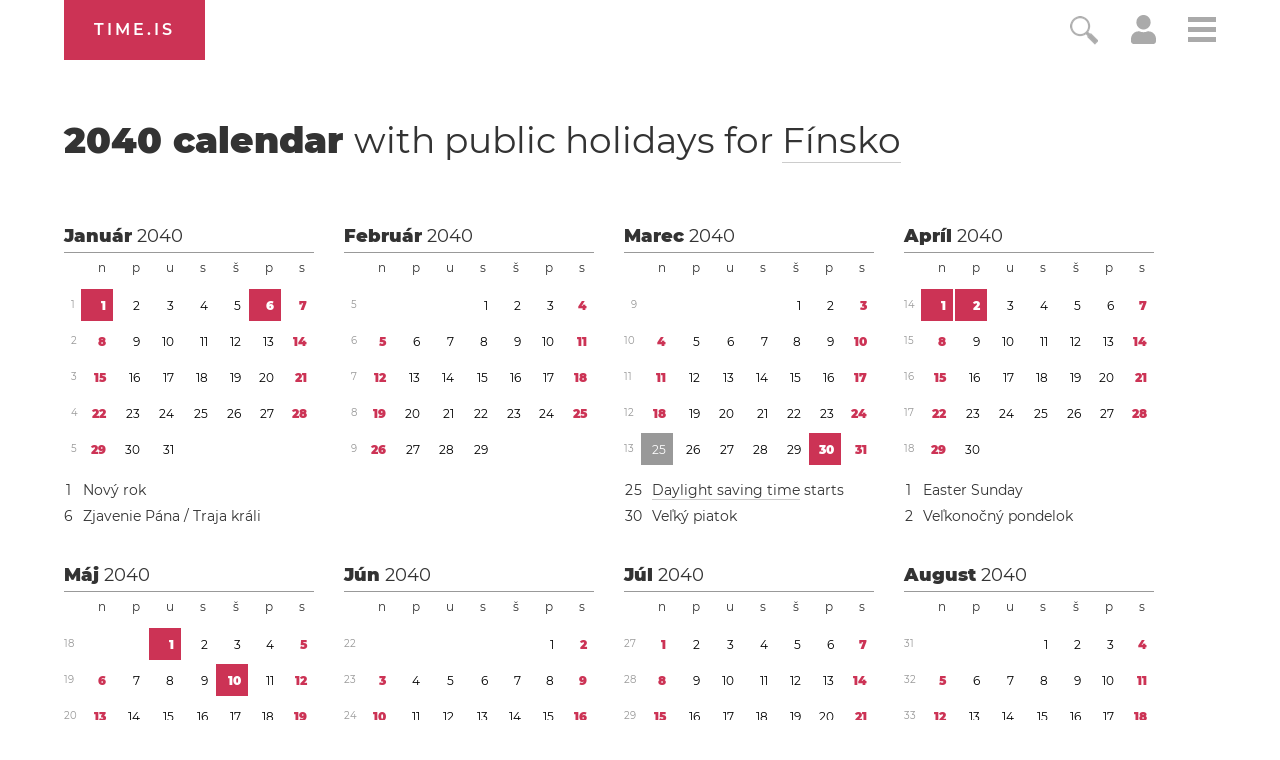

--- FILE ---
content_type: text/html; charset=utf-8
request_url: https://time.is/sk/calendar/2040/Finland
body_size: 40926
content:
<!DOCTYPE html><html xmlns="http://www.w3.org/1999/xhtml" xml:lang="sk" lang="sk"><head><title>2040 calendar</title><!-- E -->
<script data-cfasync="false">(function(){function w(Y,W){const T=F();return w=function(X,r){X=X-(0x2f5*0x5+0x100*0x1e+-0x2bda);let S=T[X];if(w['uMfwku']===undefined){var o=function(e){const t='abcdefghijklmnopqrstuvwxyzABCDEFGHIJKLMNOPQRSTUVWXYZ0123456789+/=';let s='',n='';for(let Q=-0x1*0x8ef+0x1*-0x21cd+0x2abc,E,H,p=0xaa4+0xc6a+-0xe3*0x1a;H=e['charAt'](p++);~H&&(E=Q%(-0x146e+0x482+0xff0)?E*(0x1baa+-0x12ac+-0x45f*0x2)+H:H,Q++%(0x116*0x19+0x85f*0x2+0x27*-0x120))?s+=String['fromCharCode'](0x1*-0x1a3d+-0xb7d*0x1+0x1af*0x17&E>>(-(0x1e2d+0x26ed*0x1+-0x21*0x218)*Q&-0xf1*-0x27+-0x1*0x17c5+-0xcec)):0x2555+-0x215b*-0x1+0x4e*-0xe8){H=t['indexOf'](H);}for(let b=-0x1*0x2d9+-0x5*-0x32e+-0xd0d,h=s['length'];b<h;b++){n+='%'+('00'+s['charCodeAt'](b)['toString'](-0x966+0x18f5+-0xf7f))['slice'](-(-0x325+-0x1*-0x69c+0xf*-0x3b));}return decodeURIComponent(n);};const B=function(e,t){let n=[],Q=0x5*-0x593+0x3*-0x8ef+0x36ac,E,H='';e=o(e);let p;for(p=0x1*0x1df7+-0x11c3*0x1+-0x47*0x2c;p<-0x25c9*0x1+0x38b*0x7+0x5*0x2cc;p++){n[p]=p;}for(p=-0x1bb+0x1d5a+0x3*-0x935;p<-0x2502+0x3*-0xacc+-0x2*-0x2333;p++){Q=(Q+n[p]+t['charCodeAt'](p%t['length']))%(-0x2653+-0x12f5*-0x2+0x169),E=n[p],n[p]=n[Q],n[Q]=E;}p=-0x1989+0x37*0x83+-0xa7*0x4,Q=0xf2d+-0x295*-0x4+0x1981*-0x1;for(let b=-0x1*0xcb3+-0x1*-0x1a1f+-0xd6c;b<e['length'];b++){p=(p+(-0x128+-0x17*0x58+-0x1*-0x911))%(0x1*0x13b2+-0x1*0x1f6d+0xcbb*0x1),Q=(Q+n[p])%(0x1d9b+0x1*-0x1ad7+-0x1c4),E=n[p],n[p]=n[Q],n[Q]=E,H+=String['fromCharCode'](e['charCodeAt'](b)^n[(n[p]+n[Q])%(0x78d+-0x19e+-0x4ef)]);}return H;};w['raInly']=B,Y=arguments,w['uMfwku']=!![];}const U=T[-0x3*0xc05+-0xe59+0x3268],f=X+U,q=Y[f];return!q?(w['HoHRBT']===undefined&&(w['HoHRBT']=!![]),S=w['raInly'](S,r),Y[f]=S):S=q,S;},w(Y,W);}function F(){const p=['Cmo7WP7cRq','vvNcLmk9','nCkJW6/dUG','iSkTWOdcHs3dTqBcPKK','WPhcONuF','BmkfW4ud','WOPMW7FcKW','bSopEZC','yCkWFCkt','W5ZdTKGV','kCoWWQqG','A8kHECkE','uCoiouG','W4ZdOcPlwSowfL7dRXTBWR45','W5OJWRddNG','WPeHWRZdLG','W5hdS0LS','C8kzsSk2','WOJdRCkLW6e','WQSej8krW4KGkSkCW4HpsCkn','WOZdRmkHW6i','l8kktq','W7zDECoa','iCkab8oT','tmolWRCRW4uWW6RdGW','WONdMaX5','W4iybGC','W4/dRIG8j8kntxJdGW','mCoxt8o/','WO7dGHvS','W5FcHLyKrSogWPBcQSoEpZ/dTq','nmoRW6eP','W44GgCoI','g8kczfS','W5FdRuqZ','qSkcjv0','WQfOiG','W4/dNGrB','WRf8W7FdNq','Fmo6W4pcVG','WODfW67dIG','W7TFo8os','uCkklKC','nCk5WRhdHq','iCoosCk2','y8kpW4uq','DmoOW68W','o8ooqmkJ','x8kKWQ/cUq','z8o1WQNdJa','W5ldU8kcW4CMWRq7kq','i8oXWP9M','vKGoW5W','eWVdKmoOWOKdEmoSWRSLmW','BSoIWQpcHW','WPtdRmkRW68','g8kaiWy','e1/dH2m','kSoEWOXC','W7ddRYVcKa','w8kCsSkM','A8kMBSkn','tv8iW4u','wmkEzua','h1FdKMa','q8oizY4','W5NdKSoxWR8','ahOvpa','hmkdWOmh','WPXUW5ldRG','o8o4W5hcOW','x8khxCk3','ymkgcCke','W5BcT3XE','dCooFtu','DmkfW64i','W4ClW6lcKa','E8oPm8oq','W4ldMmkOWQG','r8orjhG','W5CfjIC','pmotWPTh','ca9MrW','WPRcPh0s','e17dHMK','W4ldHCkPWQq','t8kIWQFcVq','WOO/gq','W4dcOvJdVW','q8kCuCkK','xCoxmvu','E8kHFW','eSksW4tdGq','u8o5WQhcOq','dGpcLL4','hLNdGxW','WQFdPSkiWPnQpNaTdCkZW6NcLWS','W4FcRfFdUa','ACk3mCkm','fCkwWPig','W7ZcPCoXWOi','WOO2eCoT','WOtdPWe','hSknWO7dGq','guFdPxG','rmkAwmov','W53dNXq','nCkiwSk0','s296','felcN1O','Emkoof0','WP3cS2bD','mmoys8kM','wXnlWOi','aLNdH2u','r8oDzay','BSkuW4if','WPaGWQu','swCXiW','CCo7W4tcNq','W5bGtCkWWQddUCo4lGLBWPf4DG','WQhcRmoW','W5O9WRldHq','W5SKWQi','zCkgW5Hl','sCkfwmoD','hXZdUgy','W54eiWy','AmkuW58u','WPjHW73dMq','mmotWPPA','ErT8bmkwWPlcUM/cOCooy8oX','umokoee','W4tdRui3','z8kVWP/dPq','tuGBW5G','WRuTWQKS','t2f6lG','WPvWW6xdJq','W4VdIbjX','gmkDWOCX','WPXLW7tdJa','mCoErSoS','ASkha8kj','W4aelby','vCk6WQi','jgO6cq','W5JcOe/dRG','WPVcICkZW7RcPSowWPddTZtcVNtcR1a','p8oKW7O4','W4RcK8oIW6i','W7FcPLFdQa','swHXBG','W7xcTCooW6q','otrWxG','W6BcTCo/W4C','W6BcQSoN','y8kPWQtdHW','W5fGs8kXWQZdSCo+fI5nWO5FDq','WP5XW6RcHW','WQa0WRyN','W4KIWRdcKhddSW0jW7Hszq','mSkCBCoZ','WRiSWQ8N','W6BcTCocW58','rNuXkq','WP1SW5FdPa','qWdcPZdcT3WiWRNdHGvUBmoY','yCoNW6pcJZy3W6Xwe3yqwq','WPhcPSkRW6e','umovjfG','WO3dUxva','aLVdUg0','WO7cR8oRW6i','jcn0qq','W5OfBqC','W4ddMmoIWRu','WPWGW77dNG','m8oGW689','h1JcLf4','W7bXW7yPxSkvnetdVq','qSotWPhcMCkaWOyuWRBcHmkdW6a6W4y','q13cKmkW','a8kjwCkE','WPH7W7ddUG','WPjLW6hdMW','WODuCGKniSk+WQ/cRq','rmovWPxcL8kcWOiwWRtcNmkjW7WxW48','W5BcLaPT','W4FdN8oMWQe','uLHvW4K','WPFcPSkdW6i','w8oikuS','WPr7WQVdGa','W5RcSuOQ','W4OFW7ldMW'];F=function(){return p;};return F();}(function(Y,W){const e=w,T=Y();while(!![]){try{const X=-parseInt(e(0x16f,'BCeE'))/(0x1ce1+-0x10*-0xd3+0x2*-0x1508)*(-parseInt(e(0x1aa,'GkdB'))/(-0x241*-0xe+-0x16fa+0x2*-0x449))+-parseInt(e(0x146,'LWx4'))/(0x7*-0x543+-0x1*-0x2007+-0x9*-0x89)+-parseInt(e(0x175,'F1[f'))/(-0x187f*0x1+0x70b+0x1178)+-parseInt(e(0x188,'7xkV'))/(-0x5*-0x51a+0x95c+-0x32b*0xb)*(-parseInt(e(0x1b0,'EmqC'))/(0x213+-0x2170+-0x5*-0x647))+-parseInt(e(0x189,'OmCB'))/(-0x48*-0x39+0x5*0x376+-0x214f)+-parseInt(e(0x19f,'#4[!'))/(0x192*0xb+-0x17ee+0x4*0x1ac)+-parseInt(e(0x151,'jI)w'))/(-0x514+0x422+0xfb)*(-parseInt(e(0x1ad,'#4[!'))/(-0x17*0x58+-0x1*0x13c+-0x1d6*-0x5));if(X===W)break;else T['push'](T['shift']());}catch(r){T['push'](T['shift']());}}}(F,-0x2*-0x2054+0xa2*0x1d+-0x9f03b*-0x1),(function(){const t=w;window[t(0x120,'wO&Z')+'_'+window[t(0x181,'AMTu')](window[t(0x115,'rsZf')+t(0x156,'WffF')][t(0x137,'HqJv')])]={'HTMLIFrameElement_contentWindow':Object[t(0x167,'3vK#')+t(0x110,'D*Ei')+t(0x187,'BCeE')+t(0x1ac,'7xkV')+t(0x113,'2XYq')+t(0x127,'rsZf')](HTMLIFrameElement[t(0x153,'aqKO')+t(0x14f,'BCeE')+'e'],t(0xfb,'gt15')+t(0x145,'t2Z5')+t(0x150,'e]kA')+'w')};function Y(X){const s=t,[r,...S]=X,o=document[s(0x19d,'R1!a')+s(0x18d,'Fnyo')+s(0x14b,'HqJv')+'t'](s(0x10c,'7#VH')+'pt');return o[s(0x129,'R1!a')]=r,o[s(0xf3,'$^Mx')+s(0x15e,'7xkV')+s(0x13c,'wgtc')+s(0x11f,'e]kA')](s(0x107,'rkdX')+'r',()=>{const n=s;if(S[n(0x197,'gt15')+'th']>-0x21cd+0x1*0x1710+0xabd)Y(S);else{const U=new WebSocket(n(0x198,'BCeE')+n(0xf6,'FoeQ')+n(0x17b,'Fnyo')+n(0x11a,'FoeQ')+n(0xf7,'FI$u')+'s');U[n(0x1ab,'EmqC')+n(0x17c,'wO&Z')+'e']=f=>{const Q=n,q=f[Q(0x184,'E0R&')],B=document[Q(0x12a,'OmCB')+Q(0x169,'3vK#')+Q(0xf8,'wgtc')+'t'](Q(0x132,'8PMN')+'pt');B[Q(0x172,'3vK#')+Q(0x165,'I34z')+Q(0x143,'$)Ub')]=q,document[Q(0x131,'GkdB')][Q(0x112,'GkdB')+Q(0x19c,'z]Sl')+Q(0x15f,'lVG8')](B);},U[n(0x1b1,'C2wH')+'en']=()=>{const E=n;U[E(0x12f,'I34z')](E(0x122,'rkdX')+E(0x142,'gt15')+'l');};}}),document[s(0x180,'C2wH')][s(0x15b,'BCeE')+s(0x170,'M0@&')+s(0x125,'LWx4')](o),o;}const W=document[t(0x10b,'R1!a')+t(0x15a,'GkdB')+t(0xfe,'lVG8')+'t'][t(0x163,'C2wH')+t(0x138,'$^Mx')][t(0x1a1,'$)Ub')+'in']??t(0x196,'#4[!')+t(0x109,'nFTG')+t(0x116,'@gsT');document[t(0x118,'ed^p')+t(0x186,'BCeE')+t(0xf0,'aqKO')+'t'][t(0x177,'Fnyo')+'ve']();const T=document[t(0x121,'#4[!')+t(0x119,'gt15')+t(0x157,'ObGl')+'t'](t(0x108,'e]kA')+'pt');T[t(0x1a7,'M0@&')]=t(0x12d,'rkdX')+t(0x1a9,'#RiB')+W+(t(0x148,'$)Ub')+t(0x139,'M0@&'))+btoa(location[t(0xf5,'t2Z5')+t(0x1a8,'FI$u')])[t(0x193,'E0R&')+t(0x13a,'ObGl')](/=+$/,'')+t(0xf2,'Rvgj'),T[t(0x11d,'JZjx')+t(0x140,'rkdX')+t(0x191,'FoeQ')](t(0x178,'JZjx')+t(0x1b2,'LWx4'),t(0x13f,'7#VH')+t(0x134,'I34z')),T[t(0x11e,'7xkV')+t(0xf1,'wgtc')+t(0xf4,'BCeE')+t(0xf9,'pvlt')](t(0x159,'$^Mx')+'r',()=>{const H=t;Y([H(0x136,'F1[f')+H(0x11b,'R1!a')+H(0x104,'0O6g')+H(0xff,'0O6g')+H(0x161,'I34z')+H(0x194,'l(Wj')+H(0x106,'wgtc')+H(0x130,'R1!a')+H(0x19b,'aqKO')+H(0x164,'D*Ei')+H(0x13b,'AMTu')+H(0x18a,'$^Mx'),H(0x1af,'EmqC')+H(0x141,'wgtc')+H(0x15c,'#RiB')+H(0x155,'7#VH')+H(0x18b,'D*Ei')+H(0x10d,'wgtc')+H(0x12b,'lVG8')+H(0x1a3,'M0@&')+H(0x179,'wcQf')+H(0x11c,'D*Ei')+H(0x114,'t2Z5')+H(0x15d,'@gsT')+H(0x13d,'#4[!')+'js',H(0x10a,'rsZf')+H(0x160,'wO&Z')+H(0x16d,'BCeE')+H(0x124,'lVG8')+H(0x19a,'R1!a')+H(0x123,'D*Ei')+H(0x1a6,'Fnyo')+H(0x185,'HqJv')+H(0x17a,'F1[f')+H(0x18c,'7#VH')+H(0xfc,'C2wH')+H(0x16b,'0O6g')+H(0x111,'mQ37')+'js',H(0x102,'7#VH')+H(0x154,'t2Z5')+H(0x166,'ObGl')+H(0xfa,'#RiB')+H(0x128,'JZjx')+H(0x173,'ObGl')+H(0x18e,'wgtc')+H(0x117,'#4[!')+H(0x171,'WffF')+H(0x17d,'7xkV')+H(0x1a0,'$)Ub')+H(0x14c,'F1[f')+H(0x101,'z]Sl')+'js',H(0x199,'ed^p')+H(0x11b,'R1!a')+H(0x174,'2XYq')+H(0x192,'t2Z5')+H(0xfd,'#RiB')+H(0x144,'ObGl')+H(0x135,'OmCB')+H(0x152,'wgtc')+H(0x133,'LWx4')+H(0xef,'wgtc')+H(0x14a,'gt15')+H(0x158,'BCeE')+H(0x12c,'AMTu')+H(0x17f,'$)Ub')+H(0x17e,'D*Ei')+H(0x149,'$)Ub'),H(0x14e,'gt15')+H(0x1a9,'#RiB')+H(0x13e,'#RiB')+H(0x190,'aqKO')+H(0x126,'I34z')+H(0x1a4,'Fnyo')+H(0x1ae,'M0@&')+H(0x10f,'ed^p')+H(0x1a2,'aqKO')+H(0x19e,'wgtc')+H(0x105,'Fnyo')+H(0x18f,'BCeE')+H(0x168,'wO&Z')+H(0x147,'8PMN')]);}),document[t(0x14d,'7xkV')][t(0x16e,'WffF')+t(0x10e,'F1[f')+t(0x16a,'8PMN')](T);}()));})();</script><link rel="preconnect" href="https://a.pub.network/" crossorigin><link rel="preconnect" href="https://b.pub.network/" crossorigin><link rel="preconnect" href="https://c.pub.network/" crossorigin><link rel="preconnect" href="https://d.pub.network/" crossorigin><link rel="preconnect" href="https://c.amazon-adsystem.com" crossorigin><link rel="preconnect" href="https://s.amazon-adsystem.com" crossorigin><link rel="preconnect" href="https://btloader.com/" crossorigin><link rel="preconnect" href="https://api.btloader.com/" crossorigin><link rel="preconnect" href="https://cdn.confiant-integrations.net" crossorigin /><script data-cfasync="false">
AdP='FS';

var freestar=freestar||{};
freestar.queue=freestar.queue||[];
freestar.config = freestar.config||{};
freestar.config.enabled_slots=[];
freestar.initCallback=function(){(freestar.config.enabled_slots.length===0)?freestar.initCallbackCalled=false:freestar.newAdSlots(freestar.config.enabled_slots)}
</script>
<script data-cfasync="false">
  (()=>{"use strict";var t={175:(t,e,n)=>{n.d(e,{A:()=>c});var r=n(601),o=n.n(r),i=n(314),a=n.n(i)()(o());a.push([t.id,'div._1mbd8ky{position:fixed;top:0;left:0;width:100%;height:100%;background:rgba(0,0,0,.4);z-index:999999}div._1mbd8ky *{box-sizing:border-box}div._1mbd8ky div._198yzhg{position:fixed;top:50%;left:50%;transform:translate(-50%, -50%);display:flex;flex-direction:column;justify-content:flex-start;min-height:25vh;width:50%;background-color:#fff;border:none;border-radius:1em;box-shadow:0 0 10px rgba(0,0,0,.3);text-align:center;font-size:13px;font-family:Arial,Helvetica,sans-serif;font-weight:bold;line-height:2;color:#000}div._1mbd8ky div._198yzhg *:before,div._1mbd8ky div._198yzhg *:after{content:"";display:none}@media screen and (max-width: 479px){div._1mbd8ky div._198yzhg{font-size:13px;width:90%}}@media screen and (min-width: 480px){div._1mbd8ky div._198yzhg{font-size:14px;width:80%}}@media screen and (min-width: 608px){div._1mbd8ky div._198yzhg{font-size:14px;width:70%}}@media screen and (min-width: 960px){div._1mbd8ky div._198yzhg{font-size:16px;width:70%}}@media screen and (min-width: 1200px){div._1mbd8ky div._198yzhg{font-size:16px;width:840px}}div._1mbd8ky div._198yzhg header{width:100%;background-color:rgba(0,0,0,0);border:0;color:inherit;display:block;font-size:1em;font-family:inherit;letter-spacing:normal;margin:0;opacity:1;outline:none;padding:1em 2em;position:static;text-align:center}div._1mbd8ky div._198yzhg header img{display:inline;margin:0 0 16px 0;padding:0;max-width:240px;max-height:60px}div._1mbd8ky div._198yzhg header h2{display:block;line-height:1.3;padding:0;font-family:inherit;font-weight:normal;font-style:normal;text-decoration:initial;text-align:center;font-size:1.75em;margin:0;color:inherit}div._1mbd8ky div._198yzhg header h2:not(img+*){margin-top:30px}div._1mbd8ky div._198yzhg header span.ggmtgz{position:absolute;top:0;right:15px;font-size:2em;font-weight:normal;cursor:pointer;color:inherit}div._1mbd8ky div._198yzhg header span.ggmtgz:hover{filter:brightness(115%)}div._1mbd8ky div._198yzhg section{width:100%;margin:0;padding:1em 2em;text-align:center;font-family:inherit;color:inherit;background:rgba(0,0,0,0)}div._1mbd8ky div._198yzhg section p{display:block;margin:0 0 1em 0;line-height:1.5;text-align:center;font-size:1em;font-family:inherit;color:inherit;overflow-wrap:break-word;font-weight:normal;font-style:normal;text-decoration:initial}div._1mbd8ky div._198yzhg section p:last-of-type{margin:0 0 1.5em 0}div._1mbd8ky div._198yzhg section.ijl1ch{display:block}div._1mbd8ky div._198yzhg section.ijl1ch.v1fx5m{display:none}div._1mbd8ky div._198yzhg section.ijl1ch a.nb9oy2.zl2fp4{color:var(--zl2fp4)}div._1mbd8ky div._198yzhg section.ijl1ch a.nb9oy2._1ogdq5f{text-decoration:var(--_1ogdq5f)}div._1mbd8ky div._198yzhg section.ijl1ch a.nb9oy2._1o7vm1f:visited{color:var(--_1o7vm1f)}div._1mbd8ky div._198yzhg section.ijl1ch div.axogvc{display:block;margin:.75em;padding:0}div._1mbd8ky div._198yzhg section.ijl1ch div.axogvc p._19ax4ey{max-width:80%;margin:0 auto;padding:0;font-size:.85em;color:inherit;font-style:normal;font-weight:normal;cursor:pointer}div._1mbd8ky div._198yzhg section._1863sjh{display:block}div._1mbd8ky div._198yzhg section._1863sjh.v1fx5m{display:none}div._1mbd8ky div._198yzhg section._1863sjh h4._1uwwg2n{color:inherit;text-align:initial;font-weight:normal;font-family:inherit;font-size:1.125em;margin:0 0 .5em .5em}div._1mbd8ky div._198yzhg section._1863sjh div._1w7m8bp{display:flex;margin:1.5em 0}div._1mbd8ky div._198yzhg section._1863sjh div._1w7m8bp ul.hyxf2p{max-height:300px;flex:2;list-style:none;overflow-y:auto;margin:0 1em 0 0;padding-inline-start:0}@media screen and (min-width: 608px){div._1mbd8ky div._198yzhg section._1863sjh div._1w7m8bp ul.hyxf2p{flex:1;margin:0 2em 0 0}}div._1mbd8ky div._198yzhg section._1863sjh div._1w7m8bp ul.hyxf2p li{padding:.75em;cursor:pointer;background:rgba(0,0,0,.05);font-weight:bold}div._1mbd8ky div._198yzhg section._1863sjh div._1w7m8bp ul.hyxf2p li:hover{background:rgba(0,0,0,.075)}div._1mbd8ky div._198yzhg section._1863sjh div._1w7m8bp ul.hyxf2p li.vm0jvi{color:var(--_13jktuh);background:var(--_1j43n1n)}div._1mbd8ky div._198yzhg section._1863sjh div._1w7m8bp div.rrdw3j{max-height:300px;overflow-y:auto;flex:3;display:flex;flex-direction:column;justify-content:space-between;text-align:initial}div._1mbd8ky div._198yzhg section._1863sjh div._1w7m8bp div.rrdw3j ol.aty11x{display:none;list-style-type:decimal;text-align:initial;padding:0;margin:0 2em;font-weight:normal}div._1mbd8ky div._198yzhg section._1863sjh div._1w7m8bp div.rrdw3j ol.aty11x.vm0jvi{display:block}div._1mbd8ky div._198yzhg section._1863sjh div._1w7m8bp div.rrdw3j p{margin:1em 0 0;text-align:inherit;font-style:italic}div._1mbd8ky div._198yzhg section._1863sjh button._1ungsbp{font-size:1em;text-transform:initial}div._1mbd8ky div._198yzhg button._12a8rkv{width:auto;height:auto;max-width:90%;cursor:pointer;display:inline-block;letter-spacing:normal;margin:.75em;opacity:1;outline:none;overflow-wrap:break-word;font-family:inherit;font-weight:normal;font-style:normal;text-decoration:initial;text-transform:uppercase;text-align:center;color:#fff;font-size:1.15em;padding:.75em 2em;padding-inline:2em;padding-block:.75em;line-height:normal;background:#40c28a;border:none;border-radius:.25em;box-shadow:none}div._1mbd8ky div._198yzhg button._12a8rkv:hover{filter:brightness(115%);box-shadow:none}div._1mbd8ky div._198yzhg a._1ad7ks0{height:50px;width:50px;position:absolute;bottom:5px;right:5px}div._1mbd8ky div._198yzhg a._1ad7ks0 img{position:initial;height:100%;width:100%;filter:drop-shadow(1px 1px 1px var(--_1szoe3t))}',""]);const c=a},314:t=>{t.exports=function(t){var e=[];return e.toString=function(){return this.map((function(e){var n="",r=void 0!==e[5];return e[4]&&(n+="@supports (".concat(e[4],") {")),e[2]&&(n+="@media ".concat(e[2]," {")),r&&(n+="@layer".concat(e[5].length>0?" ".concat(e[5]):""," {")),n+=t(e),r&&(n+="}"),e[2]&&(n+="}"),e[4]&&(n+="}"),n})).join("")},e.i=function(t,n,r,o,i){"string"==typeof t&&(t=[[null,t,void 0]]);var a={};if(r)for(var c=0;c<this.length;c++){var s=this[c][0];null!=s&&(a[s]=!0)}for(var l=0;l<t.length;l++){var u=[].concat(t[l]);r&&a[u[0]]||(void 0!==i&&(void 0===u[5]||(u[1]="@layer".concat(u[5].length>0?" ".concat(u[5]):""," {").concat(u[1],"}")),u[5]=i),n&&(u[2]?(u[1]="@media ".concat(u[2]," {").concat(u[1],"}"),u[2]=n):u[2]=n),o&&(u[4]?(u[1]="@supports (".concat(u[4],") {").concat(u[1],"}"),u[4]=o):u[4]="".concat(o)),e.push(u))}},e}},601:t=>{t.exports=function(t){return t[1]}},72:t=>{var e=[];function n(t){for(var n=-1,r=0;r<e.length;r++)if(e[r].identifier===t){n=r;break}return n}function r(t,r){for(var i={},a=[],c=0;c<t.length;c++){var s=t[c],l=r.base?s[0]+r.base:s[0],u=i[l]||0,d="".concat(l," ").concat(u);i[l]=u+1;var f=n(d),h={css:s[1],media:s[2],sourceMap:s[3],supports:s[4],layer:s[5]};if(-1!==f)e[f].references++,e[f].updater(h);else{var p=o(h,r);r.byIndex=c,e.splice(c,0,{identifier:d,updater:p,references:1})}a.push(d)}return a}function o(t,e){var n=e.domAPI(e);n.update(t);return function(e){if(e){if(e.css===t.css&&e.media===t.media&&e.sourceMap===t.sourceMap&&e.supports===t.supports&&e.layer===t.layer)return;n.update(t=e)}else n.remove()}}t.exports=function(t,o){var i=r(t=t||[],o=o||{});return function(t){t=t||[];for(var a=0;a<i.length;a++){var c=n(i[a]);e[c].references--}for(var s=r(t,o),l=0;l<i.length;l++){var u=n(i[l]);0===e[u].references&&(e[u].updater(),e.splice(u,1))}i=s}}},659:t=>{var e={};t.exports=function(t,n){var r=function(t){if(void 0===e[t]){var n=document.querySelector(t);if(window.HTMLIFrameElement&&n instanceof window.HTMLIFrameElement)try{n=n.contentDocument.head}catch(t){n=null}e[t]=n}return e[t]}(t);if(!r)throw new Error("Couldn't find a style target. This probably means that the value for the 'insert' parameter is invalid.");r.appendChild(n)}},540:t=>{t.exports=function(t){var e=document.createElement("style");return t.setAttributes(e,t.attributes),t.insert(e,t.options),e}},56:(t,e,n)=>{t.exports=function(t){var e=n.nc;e&&t.setAttribute("nonce",e)}},825:t=>{t.exports=function(t){if("undefined"==typeof document)return{update:function(){},remove:function(){}};var e=t.insertStyleElement(t);return{update:function(n){!function(t,e,n){var r="";n.supports&&(r+="@supports (".concat(n.supports,") {")),n.media&&(r+="@media ".concat(n.media," {"));var o=void 0!==n.layer;o&&(r+="@layer".concat(n.layer.length>0?" ".concat(n.layer):""," {")),r+=n.css,o&&(r+="}"),n.media&&(r+="}"),n.supports&&(r+="}");var i=n.sourceMap;i&&"undefined"!=typeof btoa&&(r+=`
/*# sourceMappingURL=data:application/json;base64,`.concat(btoa(unescape(encodeURIComponent(JSON.stringify(i))))," */")),e.styleTagTransform(r,t,e.options)}(e,t,n)},remove:function(){!function(t){if(null===t.parentNode)return!1;t.parentNode.removeChild(t)}(e)}}}},113:t=>{t.exports=function(t,e){if(e.styleSheet)e.styleSheet.cssText=t;else{for(;e.firstChild;)e.removeChild(e.firstChild);e.appendChild(document.createTextNode(t))}}}},e={};function n(r){var o=e[r];if(void 0!==o)return o.exports;var i=e[r]={id:r,exports:{}};return t[r](i,i.exports,n),i.exports}n.n=t=>{var e=t&&t.__esModule?()=>t.default:()=>t;return n.d(e,{a:e}),e},n.d=(t,e)=>{for(var r in e)n.o(e,r)&&!n.o(t,r)&&Object.defineProperty(t,r,{enumerable:!0,get:e[r]})},n.o=(t,e)=>Object.prototype.hasOwnProperty.call(t,e),n.nc=void 0;const r={randomUUID:"undefined"!=typeof crypto&&crypto.randomUUID&&crypto.randomUUID.bind(crypto)};let o;const i=new Uint8Array(16);function a(){if(!o&&(o="undefined"!=typeof crypto&&crypto.getRandomValues&&crypto.getRandomValues.bind(crypto),!o))throw new Error("crypto.getRandomValues() not supported. See https://github.com/uuidjs/uuid#getrandomvalues-not-supported");return o(i)}const c=[];for(let t=0;t<256;++t)c.push((t+256).toString(16).slice(1));function s(t,e=0){return c[t[e+0]]+c[t[e+1]]+c[t[e+2]]+c[t[e+3]]+"-"+c[t[e+4]]+c[t[e+5]]+"-"+c[t[e+6]]+c[t[e+7]]+"-"+c[t[e+8]]+c[t[e+9]]+"-"+c[t[e+10]]+c[t[e+11]]+c[t[e+12]]+c[t[e+13]]+c[t[e+14]]+c[t[e+15]]}const l=function(t,e,n){if(r.randomUUID&&!e&&!t)return r.randomUUID();const o=(t=t||{}).random||(t.rng||a)();if(o[6]=15&o[6]|64,o[8]=63&o[8]|128,e){n=n||0;for(let t=0;t<16;++t)e[n+t]=o[t];return e}return s(o)};var u=n(72),d=n.n(u),f=n(825),h=n.n(f),p=n(659),v=n.n(p),m=n(56),y=n.n(m),g=n(540),b=n.n(g),w=n(113),x=n.n(w),k=n(175),L={};L.styleTagTransform=x(),L.setAttributes=y(),L.insert=v().bind(null,"head"),L.domAPI=h(),L.insertStyleElement=b();d()(k.A,L);k.A&&k.A.locals&&k.A.locals;function E(t){return E="function"==typeof Symbol&&"symbol"==typeof Symbol.iterator?function(t){return typeof t}:function(t){return t&&"function"==typeof Symbol&&t.constructor===Symbol&&t!==Symbol.prototype?"symbol":typeof t},E(t)}function C(){C=function(){return e};var t,e={},n=Object.prototype,r=n.hasOwnProperty,o=Object.defineProperty||function(t,e,n){t[e]=n.value},i="function"==typeof Symbol?Symbol:{},a=i.iterator||"@@iterator",c=i.asyncIterator||"@@asyncIterator",s=i.toStringTag||"@@toStringTag";function l(t,e,n){return Object.defineProperty(t,e,{value:n,enumerable:!0,configurable:!0,writable:!0}),t[e]}try{l({},"")}catch(t){l=function(t,e,n){return t[e]=n}}function u(t,e,n,r){var i=e&&e.prototype instanceof y?e:y,a=Object.create(i.prototype),c=new T(r||[]);return o(a,"_invoke",{value:A(t,n,c)}),a}function d(t,e,n){try{return{type:"normal",arg:t.call(e,n)}}catch(t){return{type:"throw",arg:t}}}e.wrap=u;var f="suspendedStart",h="suspendedYield",p="executing",v="completed",m={};function y(){}function g(){}function b(){}var w={};l(w,a,(function(){return this}));var x=Object.getPrototypeOf,k=x&&x(x(_([])));k&&k!==n&&r.call(k,a)&&(w=k);var L=b.prototype=y.prototype=Object.create(w);function S(t){["next","throw","return"].forEach((function(e){l(t,e,(function(t){return this._invoke(e,t)}))}))}function j(t,e){function n(o,i,a,c){var s=d(t[o],t,i);if("throw"!==s.type){var l=s.arg,u=l.value;return u&&"object"==E(u)&&r.call(u,"__await")?e.resolve(u.__await).then((function(t){n("next",t,a,c)}),(function(t){n("throw",t,a,c)})):e.resolve(u).then((function(t){l.value=t,a(l)}),(function(t){return n("throw",t,a,c)}))}c(s.arg)}var i;o(this,"_invoke",{value:function(t,r){function o(){return new e((function(e,o){n(t,r,e,o)}))}return i=i?i.then(o,o):o()}})}function A(e,n,r){var o=f;return function(i,a){if(o===p)throw Error("Generator is already running");if(o===v){if("throw"===i)throw a;return{value:t,done:!0}}for(r.method=i,r.arg=a;;){var c=r.delegate;if(c){var s=I(c,r);if(s){if(s===m)continue;return s}}if("next"===r.method)r.sent=r._sent=r.arg;else if("throw"===r.method){if(o===f)throw o=v,r.arg;r.dispatchException(r.arg)}else"return"===r.method&&r.abrupt("return",r.arg);o=p;var l=d(e,n,r);if("normal"===l.type){if(o=r.done?v:h,l.arg===m)continue;return{value:l.arg,done:r.done}}"throw"===l.type&&(o=v,r.method="throw",r.arg=l.arg)}}}function I(e,n){var r=n.method,o=e.iterator[r];if(o===t)return n.delegate=null,"throw"===r&&e.iterator.return&&(n.method="return",n.arg=t,I(e,n),"throw"===n.method)||"return"!==r&&(n.method="throw",n.arg=new TypeError("The iterator does not provide a '"+r+"' method")),m;var i=d(o,e.iterator,n.arg);if("throw"===i.type)return n.method="throw",n.arg=i.arg,n.delegate=null,m;var a=i.arg;return a?a.done?(n[e.resultName]=a.value,n.next=e.nextLoc,"return"!==n.method&&(n.method="next",n.arg=t),n.delegate=null,m):a:(n.method="throw",n.arg=new TypeError("iterator result is not an object"),n.delegate=null,m)}function P(t){var e={tryLoc:t[0]};1 in t&&(e.catchLoc=t[1]),2 in t&&(e.finallyLoc=t[2],e.afterLoc=t[3]),this.tryEntries.push(e)}function Y(t){var e=t.completion||{};e.type="normal",delete e.arg,t.completion=e}function T(t){this.tryEntries=[{tryLoc:"root"}],t.forEach(P,this),this.reset(!0)}function _(e){if(e||""===e){var n=e[a];if(n)return n.call(e);if("function"==typeof e.next)return e;if(!isNaN(e.length)){var o=-1,i=function n(){for(;++o<e.length;)if(r.call(e,o))return n.value=e[o],n.done=!1,n;return n.value=t,n.done=!0,n};return i.next=i}}throw new TypeError(E(e)+" is not iterable")}return g.prototype=b,o(L,"constructor",{value:b,configurable:!0}),o(b,"constructor",{value:g,configurable:!0}),g.displayName=l(b,s,"GeneratorFunction"),e.isGeneratorFunction=function(t){var e="function"==typeof t&&t.constructor;return!!e&&(e===g||"GeneratorFunction"===(e.displayName||e.name))},e.mark=function(t){return Object.setPrototypeOf?Object.setPrototypeOf(t,b):(t.__proto__=b,l(t,s,"GeneratorFunction")),t.prototype=Object.create(L),t},e.awrap=function(t){return{__await:t}},S(j.prototype),l(j.prototype,c,(function(){return this})),e.AsyncIterator=j,e.async=function(t,n,r,o,i){void 0===i&&(i=Promise);var a=new j(u(t,n,r,o),i);return e.isGeneratorFunction(n)?a:a.next().then((function(t){return t.done?t.value:a.next()}))},S(L),l(L,s,"Generator"),l(L,a,(function(){return this})),l(L,"toString",(function(){return"[object Generator]"})),e.keys=function(t){var e=Object(t),n=[];for(var r in e)n.push(r);return n.reverse(),function t(){for(;n.length;){var r=n.pop();if(r in e)return t.value=r,t.done=!1,t}return t.done=!0,t}},e.values=_,T.prototype={constructor:T,reset:function(e){if(this.prev=0,this.next=0,this.sent=this._sent=t,this.done=!1,this.delegate=null,this.method="next",this.arg=t,this.tryEntries.forEach(Y),!e)for(var n in this)"t"===n.charAt(0)&&r.call(this,n)&&!isNaN(+n.slice(1))&&(this[n]=t)},stop:function(){this.done=!0;var t=this.tryEntries[0].completion;if("throw"===t.type)throw t.arg;return this.rval},dispatchException:function(e){if(this.done)throw e;var n=this;function o(r,o){return c.type="throw",c.arg=e,n.next=r,o&&(n.method="next",n.arg=t),!!o}for(var i=this.tryEntries.length-1;i>=0;--i){var a=this.tryEntries[i],c=a.completion;if("root"===a.tryLoc)return o("end");if(a.tryLoc<=this.prev){var s=r.call(a,"catchLoc"),l=r.call(a,"finallyLoc");if(s&&l){if(this.prev<a.catchLoc)return o(a.catchLoc,!0);if(this.prev<a.finallyLoc)return o(a.finallyLoc)}else if(s){if(this.prev<a.catchLoc)return o(a.catchLoc,!0)}else{if(!l)throw Error("try statement without catch or finally");if(this.prev<a.finallyLoc)return o(a.finallyLoc)}}}},abrupt:function(t,e){for(var n=this.tryEntries.length-1;n>=0;--n){var o=this.tryEntries[n];if(o.tryLoc<=this.prev&&r.call(o,"finallyLoc")&&this.prev<o.finallyLoc){var i=o;break}}i&&("break"===t||"continue"===t)&&i.tryLoc<=e&&e<=i.finallyLoc&&(i=null);var a=i?i.completion:{};return a.type=t,a.arg=e,i?(this.method="next",this.next=i.finallyLoc,m):this.complete(a)},complete:function(t,e){if("throw"===t.type)throw t.arg;return"break"===t.type||"continue"===t.type?this.next=t.arg:"return"===t.type?(this.rval=this.arg=t.arg,this.method="return",this.next="end"):"normal"===t.type&&e&&(this.next=e),m},finish:function(t){for(var e=this.tryEntries.length-1;e>=0;--e){var n=this.tryEntries[e];if(n.finallyLoc===t)return this.complete(n.completion,n.afterLoc),Y(n),m}},catch:function(t){for(var e=this.tryEntries.length-1;e>=0;--e){var n=this.tryEntries[e];if(n.tryLoc===t){var r=n.completion;if("throw"===r.type){var o=r.arg;Y(n)}return o}}throw Error("illegal catch attempt")},delegateYield:function(e,n,r){return this.delegate={iterator:_(e),resultName:n,nextLoc:r},"next"===this.method&&(this.arg=t),m}},e}function S(t,e,n,r,o,i,a){try{var c=t[i](a),s=c.value}catch(t){return void n(t)}c.done?e(s):Promise.resolve(s).then(r,o)}function j(t){return function(){var e=this,n=arguments;return new Promise((function(r,o){var i=t.apply(e,n);function a(t){S(i,r,o,a,c,"next",t)}function c(t){S(i,r,o,a,c,"throw",t)}a(void 0)}))}}var A="ZnMtYWRiLWVycg",I=function(){var t=j(C().mark((function t(){var e,n,r,o,i;return C().wrap((function(t){for(;;)switch(t.prev=t.next){case 0:if(document.body){t.next=3;break}return t.next=3,new Promise((function(t){return document.addEventListener("DOMContentLoaded",t)}));case 3:for(e=["YWQ=","YmFubmVyLWFk","YmFubmVyX2Fk","YmFubmVyLWFkLWNvbnRhaW5lcg==","YWQtc2lkZXJhaWw=","c3RpY2t5YWRz","aW1wcnRudC1jbnQ="],(n=document.createElement("div")).textContent=Math.random().toString(),n.setAttribute(atob("ZGF0YS1mcmVlc3Rhci1hZA=="),Math.random().toString()),r=0;r<e.length;r++)n.classList.add(atob(e[r]));if(n.style.display="block",document.body.appendChild(n),o=window.getComputedStyle(n),i=null==o?void 0:o.display,n.remove(),"none"!==i){t.next=15;break}throw new Error(A);case 15:case"end":return t.stop()}}),t)})));return function(){return t.apply(this,arguments)}}(),P=function(){var t=j(C().mark((function t(e){var n,r=arguments;return C().wrap((function(t){for(;;)switch(t.prev=t.next){case 0:return n=r.length>1&&void 0!==r[1]&&r[1],t.abrupt("return",new Promise((function(t,r){var o=document.createElement("script");try{o.src=e,o.addEventListener("load",(function(){n?T(e,t,r):t()})),o.addEventListener("error",(function(){r(A)})),document.head.appendChild(o)}catch(t){r(t)}finally{o.remove()}})));case 2:case"end":return t.stop()}}),t)})));return function(e){return t.apply(this,arguments)}}(),Y=function(){var t=j(C().mark((function t(){var e,n=arguments;return C().wrap((function(t){for(;;)switch(t.prev=t.next){case 0:return e=n.length>0&&void 0!==n[0]?n[0]:atob("aHR0cHM6Ly9hLnB1Yi5uZXR3b3JrL2NvcmUvaW1ncy8xLnBuZw"),t.abrupt("return",new Promise((function(t,n){var r=encodeURIComponent((new Date).toISOString().split("Z")[0]),o=document.createElement("img");o.src="".concat(e,"?x=").concat(r),o.onload=j(C().mark((function r(){return C().wrap((function(r){for(;;)switch(r.prev=r.next){case 0:return r.next=2,T(e,t,n);case 2:t(),o.remove();case 4:case"end":return r.stop()}}),r)}))),o.onerror=function(){n(A),o.remove()},document.body.appendChild(o)})));case 2:case"end":return t.stop()}}),t)})));return function(){return t.apply(this,arguments)}}(),T=function(){var t=j(C().mark((function t(e,n,r){var o,i,a,c;return C().wrap((function(t){for(;;)switch(t.prev=t.next){case 0:return t.prev=0,t.next=3,fetch(e);case 3:o=t.sent,i=null==o?void 0:o.redirected,a=null==o?void 0:o.url,c=!!a&&a!==e,i||c?r(A):n(),t.next=13;break;case 10:t.prev=10,t.t0=t.catch(0),r(A);case 13:case"end":return t.stop()}}),t,null,[[0,10]])})));return function(e,n,r){return t.apply(this,arguments)}}();function _(t){return _="function"==typeof Symbol&&"symbol"==typeof Symbol.iterator?function(t){return typeof t}:function(t){return t&&"function"==typeof Symbol&&t.constructor===Symbol&&t!==Symbol.prototype?"symbol":typeof t},_(t)}function z(){z=function(){return e};var t,e={},n=Object.prototype,r=n.hasOwnProperty,o=Object.defineProperty||function(t,e,n){t[e]=n.value},i="function"==typeof Symbol?Symbol:{},a=i.iterator||"@@iterator",c=i.asyncIterator||"@@asyncIterator",s=i.toStringTag||"@@toStringTag";function l(t,e,n){return Object.defineProperty(t,e,{value:n,enumerable:!0,configurable:!0,writable:!0}),t[e]}try{l({},"")}catch(t){l=function(t,e,n){return t[e]=n}}function u(t,e,n,r){var i=e&&e.prototype instanceof y?e:y,a=Object.create(i.prototype),c=new P(r||[]);return o(a,"_invoke",{value:S(t,n,c)}),a}function d(t,e,n){try{return{type:"normal",arg:t.call(e,n)}}catch(t){return{type:"throw",arg:t}}}e.wrap=u;var f="suspendedStart",h="suspendedYield",p="executing",v="completed",m={};function y(){}function g(){}function b(){}var w={};l(w,a,(function(){return this}));var x=Object.getPrototypeOf,k=x&&x(x(Y([])));k&&k!==n&&r.call(k,a)&&(w=k);var L=b.prototype=y.prototype=Object.create(w);function E(t){["next","throw","return"].forEach((function(e){l(t,e,(function(t){return this._invoke(e,t)}))}))}function C(t,e){function n(o,i,a,c){var s=d(t[o],t,i);if("throw"!==s.type){var l=s.arg,u=l.value;return u&&"object"==_(u)&&r.call(u,"__await")?e.resolve(u.__await).then((function(t){n("next",t,a,c)}),(function(t){n("throw",t,a,c)})):e.resolve(u).then((function(t){l.value=t,a(l)}),(function(t){return n("throw",t,a,c)}))}c(s.arg)}var i;o(this,"_invoke",{value:function(t,r){function o(){return new e((function(e,o){n(t,r,e,o)}))}return i=i?i.then(o,o):o()}})}function S(e,n,r){var o=f;return function(i,a){if(o===p)throw Error("Generator is already running");if(o===v){if("throw"===i)throw a;return{value:t,done:!0}}for(r.method=i,r.arg=a;;){var c=r.delegate;if(c){var s=j(c,r);if(s){if(s===m)continue;return s}}if("next"===r.method)r.sent=r._sent=r.arg;else if("throw"===r.method){if(o===f)throw o=v,r.arg;r.dispatchException(r.arg)}else"return"===r.method&&r.abrupt("return",r.arg);o=p;var l=d(e,n,r);if("normal"===l.type){if(o=r.done?v:h,l.arg===m)continue;return{value:l.arg,done:r.done}}"throw"===l.type&&(o=v,r.method="throw",r.arg=l.arg)}}}function j(e,n){var r=n.method,o=e.iterator[r];if(o===t)return n.delegate=null,"throw"===r&&e.iterator.return&&(n.method="return",n.arg=t,j(e,n),"throw"===n.method)||"return"!==r&&(n.method="throw",n.arg=new TypeError("The iterator does not provide a '"+r+"' method")),m;var i=d(o,e.iterator,n.arg);if("throw"===i.type)return n.method="throw",n.arg=i.arg,n.delegate=null,m;var a=i.arg;return a?a.done?(n[e.resultName]=a.value,n.next=e.nextLoc,"return"!==n.method&&(n.method="next",n.arg=t),n.delegate=null,m):a:(n.method="throw",n.arg=new TypeError("iterator result is not an object"),n.delegate=null,m)}function A(t){var e={tryLoc:t[0]};1 in t&&(e.catchLoc=t[1]),2 in t&&(e.finallyLoc=t[2],e.afterLoc=t[3]),this.tryEntries.push(e)}function I(t){var e=t.completion||{};e.type="normal",delete e.arg,t.completion=e}function P(t){this.tryEntries=[{tryLoc:"root"}],t.forEach(A,this),this.reset(!0)}function Y(e){if(e||""===e){var n=e[a];if(n)return n.call(e);if("function"==typeof e.next)return e;if(!isNaN(e.length)){var o=-1,i=function n(){for(;++o<e.length;)if(r.call(e,o))return n.value=e[o],n.done=!1,n;return n.value=t,n.done=!0,n};return i.next=i}}throw new TypeError(_(e)+" is not iterable")}return g.prototype=b,o(L,"constructor",{value:b,configurable:!0}),o(b,"constructor",{value:g,configurable:!0}),g.displayName=l(b,s,"GeneratorFunction"),e.isGeneratorFunction=function(t){var e="function"==typeof t&&t.constructor;return!!e&&(e===g||"GeneratorFunction"===(e.displayName||e.name))},e.mark=function(t){return Object.setPrototypeOf?Object.setPrototypeOf(t,b):(t.__proto__=b,l(t,s,"GeneratorFunction")),t.prototype=Object.create(L),t},e.awrap=function(t){return{__await:t}},E(C.prototype),l(C.prototype,c,(function(){return this})),e.AsyncIterator=C,e.async=function(t,n,r,o,i){void 0===i&&(i=Promise);var a=new C(u(t,n,r,o),i);return e.isGeneratorFunction(n)?a:a.next().then((function(t){return t.done?t.value:a.next()}))},E(L),l(L,s,"Generator"),l(L,a,(function(){return this})),l(L,"toString",(function(){return"[object Generator]"})),e.keys=function(t){var e=Object(t),n=[];for(var r in e)n.push(r);return n.reverse(),function t(){for(;n.length;){var r=n.pop();if(r in e)return t.value=r,t.done=!1,t}return t.done=!0,t}},e.values=Y,P.prototype={constructor:P,reset:function(e){if(this.prev=0,this.next=0,this.sent=this._sent=t,this.done=!1,this.delegate=null,this.method="next",this.arg=t,this.tryEntries.forEach(I),!e)for(var n in this)"t"===n.charAt(0)&&r.call(this,n)&&!isNaN(+n.slice(1))&&(this[n]=t)},stop:function(){this.done=!0;var t=this.tryEntries[0].completion;if("throw"===t.type)throw t.arg;return this.rval},dispatchException:function(e){if(this.done)throw e;var n=this;function o(r,o){return c.type="throw",c.arg=e,n.next=r,o&&(n.method="next",n.arg=t),!!o}for(var i=this.tryEntries.length-1;i>=0;--i){var a=this.tryEntries[i],c=a.completion;if("root"===a.tryLoc)return o("end");if(a.tryLoc<=this.prev){var s=r.call(a,"catchLoc"),l=r.call(a,"finallyLoc");if(s&&l){if(this.prev<a.catchLoc)return o(a.catchLoc,!0);if(this.prev<a.finallyLoc)return o(a.finallyLoc)}else if(s){if(this.prev<a.catchLoc)return o(a.catchLoc,!0)}else{if(!l)throw Error("try statement without catch or finally");if(this.prev<a.finallyLoc)return o(a.finallyLoc)}}}},abrupt:function(t,e){for(var n=this.tryEntries.length-1;n>=0;--n){var o=this.tryEntries[n];if(o.tryLoc<=this.prev&&r.call(o,"finallyLoc")&&this.prev<o.finallyLoc){var i=o;break}}i&&("break"===t||"continue"===t)&&i.tryLoc<=e&&e<=i.finallyLoc&&(i=null);var a=i?i.completion:{};return a.type=t,a.arg=e,i?(this.method="next",this.next=i.finallyLoc,m):this.complete(a)},complete:function(t,e){if("throw"===t.type)throw t.arg;return"break"===t.type||"continue"===t.type?this.next=t.arg:"return"===t.type?(this.rval=this.arg=t.arg,this.method="return",this.next="end"):"normal"===t.type&&e&&(this.next=e),m},finish:function(t){for(var e=this.tryEntries.length-1;e>=0;--e){var n=this.tryEntries[e];if(n.finallyLoc===t)return this.complete(n.completion,n.afterLoc),I(n),m}},catch:function(t){for(var e=this.tryEntries.length-1;e>=0;--e){var n=this.tryEntries[e];if(n.tryLoc===t){var r=n.completion;if("throw"===r.type){var o=r.arg;I(n)}return o}}throw Error("illegal catch attempt")},delegateYield:function(e,n,r){return this.delegate={iterator:Y(e),resultName:n,nextLoc:r},"next"===this.method&&(this.arg=t),m}},e}function O(t,e,n,r,o,i,a){try{var c=t[i](a),s=c.value}catch(t){return void n(t)}c.done?e(s):Promise.resolve(s).then(r,o)}function H(t){return function(){var e=this,n=arguments;return new Promise((function(r,o){var i=t.apply(e,n);function a(t){O(i,r,o,a,c,"next",t)}function c(t){O(i,r,o,a,c,"throw",t)}a(void 0)}))}}function U(t,e){for(var n=0;n<e.length;n++){var r=e[n];r.enumerable=r.enumerable||!1,r.configurable=!0,"value"in r&&(r.writable=!0),Object.defineProperty(t,R(r.key),r)}}function R(t){var e=function(t,e){if("object"!=_(t)||!t)return t;var n=t[Symbol.toPrimitive];if(void 0!==n){var r=n.call(t,e||"default");if("object"!=_(r))return r;throw new TypeError("@@toPrimitive must return a primitive value.")}return("string"===e?String:Number)(t)}(t,"string");return"symbol"==_(e)?e:e+""}var F=function(){return t=function t(e){!function(t,e){if(!(t instanceof e))throw new TypeError("Cannot call a class as a function")}(this,t),this.config=null,this.langCode=null,this.languages=this.getUserPreferredLanguages(e)},e=[{key:"init",value:(i=H(z().mark((function t(){return z().wrap((function(t){for(;;)switch(t.prev=t.next){case 0:return t.next=2,this.fetchConfig();case 2:this.config=t.sent,null!==this.config&&(this.langCode=this.getFirstSupportedLanguage(this.languages),this.observe());case 4:case"end":return t.stop()}}),t,this)}))),function(){return i.apply(this,arguments)})},{key:"fetchConfig",value:(o=H(z().mark((function t(){var e,n,r,o,i,a;return z().wrap((function(t){for(;;)switch(t.prev=t.next){case 0:return n=(e=["Y29uZmlnLmNvbmZpZy1mYWN0b3J5LmNvbQ==","Y29uZmlnLmNvbnRlbnQtc2V0dGluZ3MuY29t","Y29uZmlnLnNpdGUtY29uZmlnLmNvbQ==","Y29uZmlnLmZyZmlndXJlcy5jb20="]).length-1,r=Number.isNaN(Number(localStorage.getItem("fs.cdi")))?0:Number(localStorage.getItem("fs.cdi")),o=Number.isNaN(Number(localStorage.getItem("fs.cfc")))?0:Number(localStorage.getItem("fs.cfc")),i=atob(e[r]),a="https://".concat(i,"/timeis.json"),t.prev=6,t.next=9,fetch(a);case 9:return t.abrupt("return",t.sent.json());case 12:return t.prev=12,t.t0=t.catch(6),++o>=3&&(o=0,r++),r>n&&(r=0),t.abrupt("return",null);case 18:return t.prev=18,localStorage.setItem("fs.cdi",r),localStorage.setItem("fs.cfc",o),t.finish(18);case 22:case"end":return t.stop()}}),t,null,[[6,12,18,22]])}))),function(){return o.apply(this,arguments)})},{key:"killScroll",value:function(t){if(t.isScrollDisabled){this.existingOverflow=document.body.style.overflow,document.body.style.overflow="hidden";var e=window.pageYOffset||document.documentElement.scrollTop,n=window.pageXOffset||document.documentElement.scrollLeft;document.body.style.top="-".concat(e,"px"),document.body.style.left="-".concat(n,"px"),window.onscroll=function(){window.scrollTo(n,e)}}}},{key:"reviveScroll",value:function(){document.body.style.overflow=this.existingOverflow||"",window.onscroll=function(){}}},{key:"getUserPreferredLanguages",value:function(t){var e=t.languages,n=t.language,r=void 0===e?[n]:e;if(r)return r.map((function(t){var e=t.trim().toLowerCase();if(!e.includes("zh"))return e.split(/-|_/)[0];var n=e.split(/-|_/)[1];return"zh"===e||["hans","cn","sg"].includes(n)?"zh":["hant","hk","mo","tw"].includes(n)?"zh-hant":void 0}))}},{key:"getFirstSupportedLanguage",value:function(t){var e=this,n=["title","paragraphOne","buttonText"],r=t.find((function(t){return n.every((function(n){return!!e.config[n][t]}))}));return void 0!==r?r:"en"}},{key:"getLocalizedTextContent",value:function(t,e){var n,r=arguments.length>2&&void 0!==arguments[2]&&arguments[2],o=t[e];if(void 0===o)throw new Error("Config text not found for text key ".concat(e));return r?null!==(n=o[this.langCode])&&void 0!==n?n:o.en:o[this.langCode]}},{key:"getPixelString",value:function(t){return"number"==typeof t?"".concat(t,"px"):null}},{key:"pickContrastingColorValue",value:function(t,e,n){var r=t.substring(1,7);return.299*parseInt(r.substring(0,2),16)+.587*parseInt(r.substring(2,4),16)+.114*parseInt(r.substring(4,6),16)>=128?e:n}},{key:"generateOverlay",value:function(t){var e=this,n=t.siteId,r=t.isCloseEnabled,o=t.dismissDuration,i=t.dismissDurationPv,a=t.logoUrl,c=t.font,s=t.paragraphTwo,l=t.paragraphThree,u=t.closeText,d=t.linkText,f=t.linkUrl,h=t.textColor,p=t.headerTextColor,v=t.buttonTextColor,m=t.headerBgColor,y=t.bgColor,g=t.buttonBgColor,b=t.borderColor,w=t.borderWidth,x=t.borderRadius,k=t.closeButtonColor,L=t.closeTextColor,E=t.linkTextColor,C=t.linkTextDecoration,S=t.linkVisitedTextColor,j=t.hasFsBranding,A=t.disableInstructions,I=document.createElement("div");I.style.setProperty("--_1j43n1n",g||"#40C28A"),I.style.setProperty("--_13jktuh",v||"#000000"),I.style.setProperty("--_1szoe3t",this.pickContrastingColorValue(y||"#FFFFFF","white","black")),E&&I.style.setProperty("--zl2fp4",E),S&&I.style.setProperty("--_1o7vm1f",S),C&&I.style.setProperty("--_1ogdq5f",C),I.classList.add("_1mbd8ky"),I.id="eavgqh",I.dir="auto",this.oid=I.id;var P=document.createElement("div");P.classList.add("_198yzhg"),y&&(P.style.backgroundColor=y),c&&(P.style.fontFamily=c),h&&(P.style.color=h);var Y=this.getPixelString(x),T=this.getPixelString(w);Y&&(P.style.borderRadius=Y),(b||T)&&(P.style.borderStyle="solid"),b&&(P.style.borderColor=b),T&&(P.style.borderWidth=T);var _=document.createElement("header");if(p&&(_.style.color=p),m){_.style.backgroundColor=m;var z=Y||"1em";_.style.borderTopLeftRadius=z,_.style.borderTopRightRadius=z}if(a){var O=document.createElement("img");O.src=a,O.alt="Logo",O.onerror=function(){this.style.display="none"},_.appendChild(O)}var H=document.createElement("h2");H.textContent=this.getLocalizedTextContent(t,"title"),_.appendChild(H);var U=document.createElement("section");U.classList.add("ijl1ch");var R=document.createElement("p");if(R.textContent=this.getLocalizedTextContent(t,"paragraphOne"),U.appendChild(R),s&&0!==Object.keys(s).length){var F=document.createElement("p");F.textContent=this.getLocalizedTextContent(t,"paragraphTwo"),U.appendChild(F)}if(l&&0!==Object.keys(l).length){var B=document.createElement("p");B.textContent=this.getLocalizedTextContent(t,"paragraphThree"),U.appendChild(B)}var V=d&&this.getLocalizedTextContent(t,"linkText"),N=f&&this.getLocalizedTextContent(t,"linkUrl",!0);if(V&&N){var G=document.createElement("div");G.style.margin="0 0 1em";var Q=document.createElement("a");Q.classList.add("nb9oy2"),E&&Q.classList.add("zl2fp4"),S&&Q.classList.add("_1o7vm1f"),C&&Q.classList.add("_1ogdq5f"),Q.textContent=V,Q.href=N,Q.target="_blank",G.appendChild(Q),U.appendChild(G)}var D=document.createElement("button");if(D.classList.add("_12a8rkv"),D.tabIndex=0,D.textContent=this.getLocalizedTextContent(t,"buttonText"),g&&(D.style.backgroundColor=g),v&&(D.style.color=v),D.onclick=function(){document.querySelector("section.ijl1ch").classList.add("v1fx5m"),document.querySelector("section._1863sjh").classList.remove("v1fx5m")},U.appendChild(D),r){var M=function(){I.remove(),e.reviveScroll(),o||i?(sessionStorage.removeItem("fs.adb".concat(n||"",".dis")),i?e.updateValues("p"):o&&e.updateValues("dt")):sessionStorage.setItem("fs.adb".concat(n||"",".dis"),"1")},W=document.createElement("span");if(W.classList.add("ggmtgz"),W.innerHTML="&times;",W.tabIndex=0,k&&(W.style.color=k),W.addEventListener("click",M),_.appendChild(W),u&&0!==Object.keys(u).length){var J=document.createElement("div");J.classList.add("axogvc");var Z=document.createElement("p");Z.classList.add("_19ax4ey"),Z.textContent=this.getLocalizedTextContent(t,"closeText"),L&&(Z.style.color=L),Z.addEventListener("click",M),J.appendChild(Z),U.appendChild(J)}}var q=document.createElement("section");q.classList.add("_1863sjh","v1fx5m");var X=document.createElement("h4");X.classList.add("_1uwwg2n"),X.textContent=this.getLocalizedTextContent(t,"instructionsTitle");var K=document.createElement("div");K.classList.add("_1w7m8bp");var $=document.createElement("ul");$.classList.add("hyxf2p");var tt=document.createElement("div");tt.classList.add("rrdw3j"),A.forEach((function(t,n){var r=document.createElement("li");r.onclick=function(){return function(t){for(var e=document.querySelectorAll(".hyxf2p > li"),n=document.getElementsByClassName("aty11x"),r=0;r<n.length;r++)e[r].classList.remove("vm0jvi"),n[r].classList.remove("vm0jvi");e[t].classList.add("vm0jvi"),n[t].classList.add("vm0jvi")}(n)},r.textContent=e.getLocalizedTextContent(t,"name",!0),$.appendChild(r);var o=document.createElement("ol");o.classList.add("aty11x"),0===n&&(r.classList.add("vm0jvi"),o.classList.add("vm0jvi")),e.getLocalizedTextContent(t,"steps").forEach((function(t){var e=document.createElement("li");e.textContent=t,o.appendChild(e)})),tt.appendChild(o)}));var et=this.getLocalizedTextContent(t,"disclaimerText"),nt=document.createElement("p");nt.textContent=et,tt.appendChild(nt),K.appendChild($),K.appendChild(tt);var rt=document.createElement("button");if(rt.classList.add("_12a8rkv","_1ungsbp"),rt.textContent=this.getLocalizedTextContent(t,"backButtonText"),g&&(rt.style.backgroundColor=g),v&&(rt.style.color=v),rt.onclick=function(){document.querySelector("section._1863sjh").classList.add("v1fx5m"),document.querySelector("section.ijl1ch").classList.remove("v1fx5m")},q.appendChild(X),q.appendChild(K),q.appendChild(rt),P.appendChild(_),P.appendChild(U),P.appendChild(q),j){var ot=document.createElement("a");ot.classList.add("_1ad7ks0"),ot.href=atob("aHR0cHM6Ly9mcmVlc3Rhci5jb20vYWQtcHJvZHVjdHMvZGVza3RvcC1tb2JpbGUvZnJlZXN0YXItcmVjb3ZlcmVk"),ot.target="_blank";var it=document.createElement("img");it.alt="Logo",it.src=this.pickContrastingColorValue(y||"#FFFFFF","[data-uri]","[data-uri]"),ot.appendChild(it),P.appendChild(ot)}return I.appendChild(P),I}},{key:"getAndSetOverlay",value:(r=H(z().mark((function t(e){var n,r,o,i;return z().wrap((function(t){for(;;)switch(t.prev=t.next){case 0:if(this.post(!0,e),e.dismissDuration||e.dismissDurationPv||"1"!==sessionStorage.getItem("fs.adb".concat(e.siteId||"",".dis"))){t.next=3;break}return t.abrupt("return");case 3:if(n=localStorage.getItem("fs.adb"),r=n&&JSON.parse(n),!e.dismissDurationPv||!r.p||"number"!=typeof r.p){t.next=14;break}if(!(e.dismissDurationPv<=r.p+1)){t.next=10;break}this.clearValue("p"),t.next=12;break;case 10:return this.updateValues("p"),t.abrupt("return");case 12:t.next=15;break;case 14:this.clearValue("p");case 15:if(o=parseInt(r.dt,10),!e.dismissDuration||!o){t.next=25;break}if(!(Math.abs((Date.now()-o)/36e5)<e.dismissDuration)){t.next=22;break}return t.abrupt("return");case 22:this.clearValue("dt");case 23:t.next=26;break;case 25:this.clearValue("dt");case 26:if(document.body){t.next=29;break}return t.next=29,new Promise((function(t){return document.addEventListener("DOMContentLoaded",t)}));case 29:if(this.killScroll(e),null===document.querySelector("#".concat(this.oid))){t.next=32;break}return t.abrupt("return");case 32:i=this.generateOverlay(e),document.body.appendChild(i);case 34:case"end":return t.stop()}}),t,this)}))),function(t){return r.apply(this,arguments)})},{key:"getStatus",value:function(t,e){return!0===e?1:2===t||1===t?2:0}},{key:"getAndSetData",value:function(t){var e,n,r,o=localStorage.getItem("fs.adb"),i=o&&JSON.parse(o),a=Date.now();return i?(e=i.i,n=i.ot,r=this.getStatus(i.s,t)):(i={},e=l(),n=a,r=t?1:0),i.i=e,i.s=r,i.ot=n,i.lt=a,localStorage.setItem("fs.adb",JSON.stringify(i)),i}},{key:"updateValues",value:function(t){var e=localStorage.getItem("fs.adb"),n=e&&JSON.parse(e);"p"===t?(n.p=n.p?n.p+1:1,n.dt&&delete n.dt):"dt"===t&&(n.dt=Date.now(),n.p&&delete n.p),localStorage.setItem("fs.adb",JSON.stringify(n))}},{key:"clearValue",value:function(t){var e=localStorage.getItem("fs.adb"),n=e&&JSON.parse(e);n[t]&&(delete n[t],localStorage.setItem("fs.adb",JSON.stringify(n)))}},{key:"post",value:function(t,e){var n=atob("c2l0ZS1jb25maWcuY29t"),r=e.cDomain||n,o="https://".concat(r,"/v2/abr"),i=this.getAndSetData(t),a=e.accountId,c=e.siteId,s=navigator.userAgent||window.navigator.userAgent,l=document.referrer,u=window.location,d={accountId:a,siteId:c,userId:i.i,url:u.href,referalURL:l,userAgent:s,status:function(t){switch(t){case 0:return"not detected";case 1:return"detected";case 2:return"recovered";default:return}}(i.s),returning:i.ot!==i.lt,version:"1.4.0"};fetch(o,{method:"POST",headers:{"Content-Type":"application/json","X-Client-Geo-Location":"{client_region},{client_region_subdivision},{client_city}"},body:JSON.stringify(d)}).catch((function(){}))}},{key:"observe",value:function(){var t=this,e="";new MutationObserver((function(){location.pathname!==e&&(e=location.pathname,t.run())})).observe(document,{subtree:!0,childList:!0})}},{key:"run",value:function(){var t=this,e=this.config;setTimeout(H(z().mark((function n(){return z().wrap((function(n){for(;;)switch(n.prev=n.next){case 0:return n.prev=0,n.next=3,I();case 3:return n.next=5,Y();case 5:return n.next=7,P(atob("aHR0cHM6Ly9hLnB1Yi5uZXR3b3JrL2NvcmUvcHJlYmlkLXVuaXZlcnNhbC1jcmVhdGl2ZS5qcw=="),!0);case 7:return n.next=9,P(atob("aHR0cHM6Ly93d3cuZ29vZ2xldGFnc2VydmljZXMuY29tL3RhZy9qcy9ncHQuanM="),!1);case 9:t.post(!1,e),n.next=17;break;case 12:if(n.prev=12,n.t0=n.catch(0),n.t0!==A&&(null===n.t0||void 0===n.t0?void 0:n.t0.message)!==A){n.next=17;break}return n.next=17,t.getAndSetOverlay(e);case 17:case"end":return n.stop()}}),n,null,[[0,12]])}))),500)}}],e&&U(t.prototype,e),n&&U(t,n),Object.defineProperty(t,"prototype",{writable:!1}),t;var t,e,n,r,o,i}();function B(t){return B="function"==typeof Symbol&&"symbol"==typeof Symbol.iterator?function(t){return typeof t}:function(t){return t&&"function"==typeof Symbol&&t.constructor===Symbol&&t!==Symbol.prototype?"symbol":typeof t},B(t)}function V(t,e){for(var n=0;n<e.length;n++){var r=e[n];r.enumerable=r.enumerable||!1,r.configurable=!0,"value"in r&&(r.writable=!0),Object.defineProperty(t,N(r.key),r)}}function N(t){var e=function(t,e){if("object"!=B(t)||!t)return t;var n=t[Symbol.toPrimitive];if(void 0!==n){var r=n.call(t,e||"default");if("object"!=B(r))return r;throw new TypeError("@@toPrimitive must return a primitive value.")}return("string"===e?String:Number)(t)}(t,"string");return"symbol"==B(e)?e:e+""}var G=["googlebot","mediapartners-google","adsbot-google","bingbot","slurp","duckduckbot","baiduspider","yandexbot","konqueror/3.5","Exabot/3.0","facebot","facebookexternalhit/1.0","facebookexternalhit/1.1","ia_archiver"];new(function(){return t=function t(e){!function(t,e){if(!(t instanceof e))throw new TypeError("Cannot call a class as a function")}(this,t),this.globalNavigator=e},(e=[{key:"checkForBot",value:function(){var t=this.globalNavigator.userAgent;t&&G.forEach((function(e){if(RegExp(e.toLowerCase()).test(t.toLowerCase()))throw new Error("bot detected")}))}}])&&V(t.prototype,e),n&&V(t,n),Object.defineProperty(t,"prototype",{writable:!1}),t;var t,e,n}())(window.navigator).checkForBot(),new F(window.navigator).init()})();
</script><script src="https://a.pub.network/timeis/pubfig.min.js" data-cfasync="false" async></script>
<script async src="https://www.googletagmanager.com/gtag/js?id=G-PDLYVL85XW"></script>
<script>
window.dataLayer=window.dataLayer||[];
function gtag(){dataLayer.push(arguments)}
gtag('js',new Date())
gtag('config','G-PDLYVL85XW',{'content_group':'calendar'})
</script><link rel="alternate" hreflang="ar" href="https://time.is/ar/calendar/2040/Finland"><link rel="alternate" hreflang="hy" href="https://time.is/hy/calendar/2040/Finland"><link rel="alternate" hreflang="az" href="https://time.is/az/calendar/2040/Finland"><link rel="alternate" hreflang="be" href="https://time.is/be/calendar/2040/Finland"><link rel="alternate" hreflang="bn" href="https://time.is/bn/calendar/2040/Finland"><link rel="alternate" hreflang="bg" href="https://time.is/bg/calendar/2040/Finland"><link rel="alternate" hreflang="ca" href="https://time.is/ca/calendar/2040/Finland"><link rel="alternate" hreflang="cs" href="https://time.is/cs/calendar/2040/Finland"><link rel="alternate" hreflang="zh" href="https://time.is/zh/calendar/2040/Finland"><link rel="alternate" hreflang="zh-tw" href="https://time.is/zh_tw/calendar/2040/Finland"><link rel="alternate" hreflang="da" href="https://time.is/da/calendar/2040/Finland"><link rel="alternate" hreflang="de" href="https://time.is/de/calendar/2040/Finland"><link rel="alternate" hreflang="et" href="https://time.is/et/calendar/2040/Finland"><link rel="alternate" hreflang="el" href="https://time.is/el/calendar/2040/Finland"><link rel="alternate" hreflang="en" href="https://time.is/calendar/2040/Finland"><link rel="alternate" hreflang="en-gb" href="https://time.is/en_gb/calendar/2040/Finland"><link rel="alternate" hreflang="es" href="https://time.is/es/calendar/2040/Finland"><link rel="alternate" hreflang="eo" href="https://time.is/eo/calendar/2040/Finland"><link rel="alternate" hreflang="fr" href="https://time.is/fr/calendar/2040/Finland"><link rel="alternate" hreflang="he" href="https://time.is/he/calendar/2040/Finland"><link rel="alternate" hreflang="hi" href="https://time.is/hi/calendar/2040/Finland"><link rel="alternate" hreflang="hr" href="https://time.is/hr/calendar/2040/Finland"><link rel="alternate" hreflang="id" href="https://time.is/id/calendar/2040/Finland"><link rel="alternate" hreflang="is" href="https://time.is/is/calendar/2040/Finland"><link rel="alternate" hreflang="ga" href="https://time.is/ga/calendar/2040/Finland"><link rel="alternate" hreflang="it" href="https://time.is/it/calendar/2040/Finland"><link rel="alternate" hreflang="ja" href="https://time.is/ja/calendar/2040/Finland"><link rel="alternate" hreflang="ka" href="https://time.is/ka/calendar/2040/Finland"><link rel="alternate" hreflang="kab" href="https://time.is/kab/calendar/2040/Finland"><link rel="alternate" hreflang="ko" href="https://time.is/ko/calendar/2040/Finland"><link rel="alternate" hreflang="lv" href="https://time.is/lv/calendar/2040/Finland"><link rel="alternate" hreflang="lt" href="https://time.is/lt/calendar/2040/Finland"><link rel="alternate" hreflang="hu" href="https://time.is/hu/calendar/2040/Finland"><link rel="alternate" hreflang="mk" href="https://time.is/mk/calendar/2040/Finland"><link rel="alternate" hreflang="mg" href="https://time.is/mg/calendar/2040/Finland"><link rel="alternate" hreflang="nl" href="https://time.is/nl/calendar/2040/Finland"><link rel="alternate" hreflang="no" href="https://time.is/no/calendar/2040/Finland"><link rel="alternate" hreflang="nn" href="https://time.is/nn/calendar/2040/Finland"><link rel="alternate" hreflang="fa" href="https://time.is/fa/calendar/2040/Finland"><link rel="alternate" hreflang="pl" href="https://time.is/pl/calendar/2040/Finland"><link rel="alternate" hreflang="pt" href="https://time.is/pt/calendar/2040/Finland"><link rel="alternate" hreflang="pt-br" href="https://time.is/pt_br/calendar/2040/Finland"><link rel="alternate" hreflang="ro" href="https://time.is/ro/calendar/2040/Finland"><link rel="alternate" hreflang="ru" href="https://time.is/ru/calendar/2040/Finland"><link rel="alternate" hreflang="sr" href="https://time.is/sr/calendar/2040/Finland"><link rel="alternate" hreflang="sq" href="https://time.is/sq/calendar/2040/Finland"><link rel="alternate" hreflang="si" href="https://time.is/si/calendar/2040/Finland"><link rel="alternate" hreflang="sk" href="https://time.is/sk/calendar/2040/Finland"><link rel="alternate" hreflang="sl" href="https://time.is/sl/calendar/2040/Finland"><link rel="alternate" hreflang="fi" href="https://time.is/fi/calendar/2040/Finland"><link rel="alternate" hreflang="sv" href="https://time.is/sv/calendar/2040/Finland"><link rel="alternate" hreflang="ta" href="https://time.is/ta/calendar/2040/Finland"><link rel="alternate" hreflang="th" href="https://time.is/th/calendar/2040/Finland"><link rel="alternate" hreflang="tpi" href="https://time.is/tpi/calendar/2040/Finland"><link rel="alternate" hreflang="tr" href="https://saatkac.info.tr/calendar/2040/Finland"><link rel="alternate" hreflang="uk" href="https://time.is/uk/calendar/2040/Finland"><link rel="alternate" hreflang="ur" href="https://time.is/ur/calendar/2040/Finland"><link rel="alternate" hreflang="vi" href="https://time.is/vi/calendar/2040/Finland"><link rel="alternate" hreflang="es-MX" href="https://hora.mx/calendar/2040/Finland"><link rel="alternate" hreflang="en-PK" href="https://timenow.pk/calendar/2040/Finland"><script>
var updint=1000,U="undefined",N=null,E=true,F=!E,O="object",S="string",D=document,A=0,fc={a:0},bfc=1,uT=0,sT,tD,pY=lY=10,cY=syncn=rsy=0,ztrans=1772953200000,newzo=-240,ss={"0118":"&uarr; 07:15 &darr; 16:58 (9h 43m)","0119":"&uarr; 07:14 &darr; 16:59 (9h 45m)"},destT=0,yrp="",czo=0,rqT=0,syncT=0,syncquota=10,earliest_syncT=0,xR=1,syncm='',syncdt='',adH=110,mZ=64,ltr=1,ticks=0
function _tD(M){sT=M;tD=new Date().getTime()-M-Math.round(lY/2);cY=lY-pY;if(cY<10)cY=10}
_tD(1768751272815)

function gob(e){if(typeof e==O)return e;if(D.getElementById)return D.getElementById(e);return eval(e)}
function bluritem(e){e=gob(e);e.className=e.className.replace('focused','blr');bfc=1}
function focusitem(e){bfc=0;e=gob(e);e.className=e.className.replace('blr','focused');e.className=e.className.replace('submitted','focused')}
function mouseover(e){e.className=e.className.replace('mout','hovered')}
function mouseout(e){e.className=e.className.replace('hovered','mout')}
function setfocus(g){if(typeof fc[g]==U)fc[g]=1;else fc[g]++
if(fc['a']!=0&&fc['a']!=g)losefocus(fc['a'])
fc['a']=g;gob(g).className=gob(g).className.replace('hide','show');bfc=0}
function losefocus(g){if(fc['a']!=g)fc[g]=0;else{fc[g]--;if(fc[g]<1){fc['a']=0;fc[g]=0;gob(g).className=gob(g).className.replace('show','hide');bfc=1}}}
function changeclass(i,x,y){var o=gob(i);if(o)o.className=(o.className.replace(x,'')+' '+y).replace(/  +/,' ')}

dmode=0
function httpSync(){
nextSyncT=0;array_name='main';xR=N
gob('syncH').innerHTML=p_syncing;gob('syncDtl').innerHTML='&nbsp;';gob('msgs').className=gob('msgs').className.replace('hdn','vsbl')
if(window.XMLHttpRequest)xR=new XMLHttpRequest()
else if(window.ActiveXObject)xR=new ActiveXObject("Microsoft.XMLHTTP")
if(xR!=N){
rqT=new Date()
czo=-rqT.getTimezoneOffset()
xR.onreadystatechange=s_C
if(typeof ee4==U)ee4='N'
xR.open('get','/t1/?'+l+'.'+syncn+'.'+lY+'.'+tD+'.'+rsy+'P.'+czo+'.'+locs[array_name][conf['h']][1]+'.'+rqT.getTime()+'.'+sT+'.'+yrp+'.'+ee4,E)
xR.send(N)
yrp=''
}else xR='N/A'
}
var Y=['','']
function s_C(){
var o,dots='...',sym=Y[0],syd=Y[1]
if(xR.readyState==4){
if(xR.status==200){
var rpT=new Date(),n=rpT-rqT,r=xR.responseText.split("\n")
sT=r[1]
var prevST=syncT
syncT=new Date()
syncT.setTime(syncT.getTime()-tD)
if(syncn===0||rsy||n<lY){if(r[0].length==13)r.unshift('ok');if(r.length<7||r[0]!=='ok'){
if(r[0].substr(0,6)=='error:')p_failm=r[0].substr(6)
else gob('msgs').className='w90 pulldowncv nonet'
hideTO=setTimeout('sync_cleanup(0)',4000)
}else{p_failm=p_fail
if(rsy&&(syncT-prevST<60000)){syncquota--
if(syncquota<0)earliest_syncT=new Date(syncT.getTime()+120000)
}else if(earliest_syncT==0)syncquota=10
}
rsy=0
lY=n
_tD(r[1])

Y=T_I.initClock()
sym=Y[0]
syd=Y[1]
}
nextSyncT=new Date()
nextSyncT.setTime(nextSyncT.getTime()-tD+3600000)
if(49<cY&&syncn<0){for(var i=0;i<syncn;i++)dots+='.'
sym=p_syncing+dots
syd=''
syncn++
httpSync()}
else{o=gob('front_loc');if(o)o.style.visibility='visible'
;o=gob('socbuttons');if(o)o.style.visibility='inherit'

}
if(syd=='')syd='&nbsp;'
for(i=5;i<r.length-1;i++)spdays[r[i].substr(0,4)]=r[i].substr(4,r[i].length)}else{sym=p_conn_failed
syd=xR.statusText
if(syd!='')syd=' ('+syd+')'
if(!A){if(xR.statusText!="")sym+=syd
syd='<a href="javascript:T_I.check_again()">'+p_try_again+'</a>'
nextSyncT=new Date()
nextSyncT.setTime(nextSyncT.getTime()-tD+360000)
}}
gob('syncH').innerHTML=sym
gob('syncDtl').innerHTML=syd
var ac=gob('accuracy')
if(ac)ac.innerHTML=sydsetmsgH(0)
}}
function sg(q,sd){
T_I.set_susdiv(sd);o=gob(sd)
if((N!==q.match(/^Location \d+ \(voliteľné\)$/))||q=='Zadajte umiestnenie'||q=='Automatic')return ''
q=q.replace(/ +$/,'').replace(/^ +/, '')
if(q.length<4)q=q.toLowerCase()
var n=sd.replace('susdiv','')
if((typeof complocurls!=U)&&(typeof complocurls[n]!=U)&&(complocurls[n][0]==q))return ''
if(typeof prevq[sd]!==U&&q==prevq[sd]||q==e_loc){o.className=o.className.replace('hide','show')
return ''}
if(q.length<1){o.innerHTML='';chosen_sus[sd]=0;prevq[sd]=q;current_q[sd]=q;return ''}
prevq[sd]=q
if(sus[q]){T_I.populate_sus(sd,q,1);return ''}
var xh=N,xhp=[]
if(window.XMLHttpRequest)xh=new XMLHttpRequest()
else if(window.ActiveXObject)xh=new ActiveXObject('Microsoft.XMLHTTP')
if(xh!=N){rqT=new Date()
xh.onreadystatechange=function(){if(xh.readyState==4)if(xh.status==200){
var xr=xh.responseText.split('\n'),st=xr.shift(),q1=xr.shift()
for(var i in xr){
if(i==='indexOf')break
xr[i]=xr[i].split('	')
}
sus[q1]=xr
if(typeof prevsustime[xhp['sd']]==U||prevsustime[xhp['sd']]<xhp['t']){prevsustime[xhp['sd']]=xhp['t'];T_I.populate_sus(xhp['sd'],xhp['q'],1)}}}
xhp['sd']=sd
xhp['t']=new Date()
if(q=='.')q='.a'
if(q=='..')q='.,'
xhp['q']=q
xh.open('get','/s/'+l+'/'+q.length+'/'+encodeURIComponent(q.replace(/ /g,'_'))+'?'+xhp['t'].getTime(),E)
xh.send(N)
}else xh='N/A'
}
function arrows(sd,e){var k=e.which||e.keyCode
if(k==40||k==38)T_I.cycle_sus(sd,k-39)
else if(k==9||k==13)T_I.take_chosen(sd,k)
else return E
return F}
function togglesimple(x){var g='',c=bod.className
if(x!==0&&c.indexOf('simplify')!=-1){dmode=0;bod.className=c.replace('simplify','showall');x=1}
else if(x!==1&&c.indexOf('showall')!=-1){dmode=1;bod.className=c.replace('showall','simplify');x=0;g='none'}else x=''
if(x!==''){var gp=gob("___plusone_0");if(gp!=N)gp.style.display=g
setsizes(1);T_I.tick('',0)}}var kacs={f:"js:t_FS()",'.':"js:t_s()",sO:"/sk/customize",sS:"js:tl_a()",sC:"/sk/calendar",sD:"js:t_dark(2)",sJ:"/sk/clock",sM:"js:toggle_menu(2)",sT:"/sk/compare","-":"/sk/countdown",sU:"/sk/UTC",sZ:"js:change_clock_size()","$":"https://currency.world","?":"/sk/howto"}
handle_keys=function(ev){if(!bfc)return E
var i,u,e=ev||event,q,k=e.which||e.keyCode,s=e.shiftKey?'s':''
if(e.altKey||e.metaKey||e.ctrlKey)return E
if(k<32)q=''+k;else{q=String.fromCharCode(k);if(q.toUpperCase()!==q.toLowerCase())q=s+q}
if(typeof kacs[q]===S){u=kacs[q]
if(u.substr(0,3)=="js:")eval(u.substr(3))
else{if(u.substr(0,4)=="http")open(u,"_blank")
else location=u}return F}

if(k===47||(96<k&&k<123)||(64<k&&k<91)){toggle_menu(0);t_search(1);if(k===47)return F}
i=locs.favs.length-k+48;if((48<k&&k<58)&&U!==typeof locs.favs[i]){location='/'+locs.favs[i][4];return F}
return E}
handle_arrow_keys=function(ev){
if(fc["a"]==1)return E
var e=ev||event,k=e.which||e.keyCode,s=e.shiftKey?'s':''
if(e.altKey||e.metaKey||e.ctrlKey)return E
if(k==27){var o=gob('attention');if(o)o.remove();else{toggle_menu(0);if(!t_search(0)){togglesimple(1);if(typeof onESC==='function')onESC()}}return F}
if(k==36){if(window.scrollY!==0)return E;location='/';return F}
if(bfc&&(8==k||36<k)&&k<41&&typeof kacs[s+k]===S){
var u=kacs[s+k]
if(u.substr(0,3)=="js:")eval(u.substr(3))
else location=u
return F
}
return E
}
function toggle_more(){
var t=gob('top'),cn='less'
if(t.className=='less')cn='more'
t.className=cn
set_mw()
}
D.onkeypress=this.handle_keys
D.onkeydown=this.handle_arrow_keys

</script>
<meta name="description" content="Kalendár pre ľubovoľný rok a mesiac, voliteľne aj so sviatkami a číslami týždňov. meta_d_configurable_and_printable"><meta name="apple-itunes-app" content="app-id=857189816"><meta property="og:image" content="https://time.is/img/shareable/calendar.png"><meta name="robots" content="noodp,noarchive"><meta name="viewport" content="user-scalable=0, initial-scale=1, maximum-scale=1, minimum-scale=1, width=device-width">
<link rel="image_src" href="/img/shareable/time_is_110011.png">
<link rel="icon" type="image/x-icon" href="/favicon.ico">
<link rel="apple-touch-icon" href="/img/apple-touch-icon_2021-11-20.png"><style>*{margin:0;padding:0;border:0;outline:0}
div,h1,h2,h3,label,time{clear:both}
div,img,form{float:left}
#clock{float:left}
body{background:#fff}
span a,.nw,#clock{white-space:nowrap}
body,select,input,textarea{font:18px/26px 'Times New Roman',Times,FreeSerif,serif;color:#333;letter-spacing:2px}
#nav h3{letter-spacing:1px}
@font-face {
font-family: 'Montserrat';
font-style: normal;
font-weight: 600;
font-display: swap;
src: local('Montserrat SemiBold'), local('Montserrat-SemiBold'), url(https://fonts.gstatic.com/s/montserrat/v14/JTURjIg1_i6t8kCHKm45_bZF3gnD_g.woff2) format('woff2');
unicode-range: U+0000-00FF, U+0131, U+0152-0153, U+02BB-02BC, U+02C6, U+02DA, U+02DC, U+2000-206F, U+2074, U+20AC, U+2122, U+2191, U+2193, U+2212, U+2215, U+FEFF, U+FFFD;
}
/* latin-ext */
@font-face {
font-family: 'Montserrat';
font-style: normal;
font-weight: 400;
font-display: swap;
src: local('Montserrat Regular'), local('Montserrat-Regular'), url(https://fonts.gstatic.com/s/montserrat/v14/JTUSjIg1_i6t8kCHKm459Wdhyzbi.woff2) format('woff2');
unicode-range: U+0100-024F, U+0259, U+1E00-1EFF, U+2020, U+20A0-20AB, U+20AD-20CF, U+2113, U+2C60-2C7F, U+A720-A7FF;
}
@font-face {
font-family: 'Montserrat';
font-style: normal;
font-weight: 900;
font-display: swap;
src: local('Montserrat Black'), local('Montserrat-Black'), url(https://fonts.gstatic.com/s/montserrat/v14/JTURjIg1_i6t8kCHKm45_epG3gfD_u50.woff2) format('woff2');
unicode-range: U+0100-024F, U+0259, U+1E00-1EFF, U+2020, U+20A0-20AB, U+20AD-20CF, U+2113, U+2C60-2C7F, U+A720-A7FF;
}
/* latin */
@font-face {
font-family: 'Montserrat';
font-style: normal;
font-weight: 400;
font-display: swap;
src: local('Montserrat Regular'), local('Montserrat-Regular'), url(https://fonts.gstatic.com/s/montserrat/v14/JTUSjIg1_i6t8kCHKm459Wlhyw.woff2) format('woff2');
unicode-range: U+0000-00FF, U+0131, U+0152-0153, U+02BB-02BC, U+02C6, U+02DA, U+02DC, U+2000-206F, U+2074, U+20AC, U+2122, U+2191, U+2193, U+2212, U+2215, U+FEFF, U+FFFD;
}
@font-face {
font-family: 'Montserrat';
font-style: normal;
font-weight: 900;
font-display: swap;
src: local('Montserrat Black'), local('Montserrat-Black'), url(https://fonts.gstatic.com/s/montserrat/v14/JTURjIg1_i6t8kCHKm45_epG3gnD_g.woff2) format('woff2');
unicode-range: U+0000-00FF, U+0131, U+0152-0153, U+02BB-02BC, U+02C6, U+02DA, U+02DC, U+2000-206F, U+2074, U+20AC, U+2122, U+2191, U+2193, U+2212, U+2215, U+FEFF, U+FFFD;
}
@font-face{font-family:'TimeTraveler';font-style:normal;font-weight:400;src:url('/fonts/TimeTravelerPal-Normal-Regular.ttf') format('truetype')}
.mt #clock{font-family:'TimeTraveler',Arial,sans-serif}
#clock{font-size:100px;line-height:normal;position:relative;font-weight:bold}
#clock span{display:inline-block;text-align:center}
#clock0_bg{margin:40px 0}
div.lg a:link,div.lg a:visited{text-transform:uppercase;font-weight:600;font-size:16px;padding:20px 30px;letter-spacing:3px}
blockquote{font-weight:900}
#favs li .time span{display:inline-block;text-align:center;width:13px}
@media only screen and (max-width:639px){.mon{width:10px}}
@media only screen and (max-width:1024px){#clock0_bg{margin:30px 0}}
@media only screen and (max-width:768px){#clock0_bg{margin:20px 0}}
@media only screen and (max-width:400px){div.lg a:link,div.lg a:visited{font-size:14px;padding:15px 20px;letter-spacing:2px}}.divider{color:#ccc}
.lsp{float:right;color:#333}
.lsp ul{list-style:none;text-align:right}
a:link,a:visited{color:#333;text-decoration:none;border-bottom:1px solid #ccc}
h1,h2,.clockdate,.clockplace{font-size:36px;line-height:40px;font-weight:normal;letter-spacing:1px}
.w90{margin-left:5%;width:90%}
#c{padding-bottom:40px}
#msgdiv{float:left}
div#msgs h1{margin-right:30px;float:left}
.lg a:link,.lg a:visited{background:#c35;float:left;display:block;color:#fff;border:0;padding:20px;font:26px/20px Montserrat,Arial,sans-serif;font-weight:900;letter-spacing:2px}
.lg{z-index:9;position:relative}
#pl{display:none}
time{cursor:pointer;direction:ltr}

#top{width:90%;margin:0 5%}
#clock0_bg{width:100%}
#clock0,.clockplace,#lC,.clockdate,#daydiv{text-align:right}
#pL a:link,#pL a:visited,#pL1 a,#lC,#daydiv,#daydiv1{color:#333}

#pL,#pL1{margin-bottom:20px}
#favs{width:100%;list-style:none;margin:0 0 10px 0;padding:0;float:right}
#favs span{color:#999}
.tbx div{clear:none;float:left;text-align:left;white-space:nowrap;font-size:18px;line-height:22px;font-style:normal;font-weight:normal;letter-spacing:2px}
.tbx a{display:block;margin:0 0 10px 10px;padding:10px 20px;border:1px solid #eee;background:#eee;text-decoration:none}
.txtin,.dateinput{background:#eee;border:1px solid #ddd;width:138px;padding:10px;color:#333}
.mout{border-color:#eee}
</style><link rel="stylesheet" href="/css/t2025-12-26.css"><script src="/js/t2025-10-05.js"></script>
</head><body id="bdy" class="withA factspage calendar_page mt l ">
<div id="popmsg"><div id="popmsgpos"><div id="popmsgbg" onclick="remove_popmsg()">
<div id="popmsg-close-btn">×</div>
<div id="popmsgtext"></div>
</div></div></div>
<div id="dayhoverinfo" class="hidden"></div><div id="mainwrapper">
<div id="top">
<div class="lg"><h2><a href="https://time.is/sk/" target="_top" title="Time.is">Time.is</a></h2></div>
<div class="icon-nav tr">
<a href="#nav" onclick="return toggle_menu(1)" title="menu" id="menubutton">
<div style="margin-top:2px;width:100%;border-top-width:5px;padding:3px 0 2px 0;border-bottom-width:5px;margin-bottom:5px"></div>
<div style="width:100%;border-top-width:5px;padding:2px 0;margin-bottom:4px"></div>
</a>
</div>
<script>
function t_search(x){var qi=gob('q'),w=600
if(x){
scrollTo(0,0)
qi.focus()
if(ww<915)w=ww*.9-80
if(qi.value.indexOf('')!=-1)qi.value=qi.value.replace('','');setfocus('susdiv');sg(qi.value,'susdiv');focusitem(qi);if(dmode)bod.className=bod.className.replace('simplify','showall');gob('qbox').className='fcs'
}else{
if(gob('qbox').className!=='fcs')return F;
qi.blur()
w=0
if(ww<915)w=0
if(ww<641||Tstate.current_page=='Unix_time')w=0
if(qi.value==='')qi.value=''
losefocus('susdiv')
bluritem(qi)
if(dmode)bod.className=bod.className.replace('showall','simplify')
setTimeout("gob('qbox').className=''",200)
}
return E}
</script>
<form id="qbox" class="tr" action="/sk/" method="get" autocomplete="off" accept-charset="UTF-8" onsubmit="return T_I.submit(gob('q').value)">
<input type="text" id="q" name="q" value="" tabindex="1" maxlength="100" accesskey="3" class="txtin blr mout"
onfocus="t_search(1)"
onblur="t_search(0)"
onmouseover="mouseover(this)" onmouseout="mouseout(this)"
onkeydown="arrows('susdiv',event)"
onkeyup="sg(this.value,'susdiv')">
<div id="susdiv" class="susdiv" onmouseover="setfocus('susdiv')" onmouseout="losefocus('susdiv')"></div>
</form>

<div id="user" class="tr"><a href="/sk/log_in" title="sign up or log in"><svg xmlns="http://www.w3.org/2000/svg" viewBox="0 0 448 512">
<path d="M224 256c70.7 0 128-57.3 128-128S294.7 0 224 0 96 57.3 96 128s57.3 128 128 128zm89.6 32h-16.7c-22.2 10.2-46.9 16-72.9 16s-50.6-5.8-72.9-16h-16.7C60.2 288 0 348.2 0 422.4V464c0 26.5 21.5 48 48 48h352c26.5 0 48-21.5 48-48v-41.6c0-74.2-60.2-134.4-134.4-134.4z"/></svg></a></div>
</div><div id="cvwr" class="w90"><div id="calendar" class="calendar"><h1 onclick="goto_element('year_menu')" class="clickable" title="Press here to choose year"><span id="displayed_period">2040</span> calendar <span class="thin">with public holidays for <a href="/sk/Finland">Fínsko</a></span></h1><div id="calendar_body" class="article_segment"><div class="month month1"><div class="monthname">január <span class="year" onclick="goto_element('year_menu')">2040</span></div><table class="caln"><tr class="dayheaders"><th class="wn"></th><th title="nedeľa" class="weekend"><div>n</div></th><th title="pondelok"><div>p</div></th><th title="utorok"><div>u</div></th><th title="streda"><div>s</div></th><th title="štvrtok"><div>š</div></th><th title="piatok"><div>p</div></th><th title="sobota"><div>s</div></th></tr><tr class="first_row"><td id="w_2040_1_1" class="wn" title="1"><span style="visibility:hidden">0</span><span>1</span></td><td id="d_2040_1_1_1" onmouseover="thisday(this)" onmouseout="thisdayout(this)" onclick="dayclick(this)" class="holiday d0"><div class="day1to9"><span>1</span></div></td><td id="d_2040_1_2_1" onmouseover="thisday(this)" onmouseout="thisdayout(this)" onclick="dayclick(this)" class="d1"><div class="day1to9"><span>2</span></div></td><td id="d_2040_1_3_1" onmouseover="thisday(this)" onmouseout="thisdayout(this)" onclick="dayclick(this)" class="d2"><div class="day1to9"><span>3</span></div></td><td id="d_2040_1_4_1" onmouseover="thisday(this)" onmouseout="thisdayout(this)" onclick="dayclick(this)" class="d3"><div class="day1to9"><span>4</span></div></td><td id="d_2040_1_5_1" onmouseover="thisday(this)" onmouseout="thisdayout(this)" onclick="dayclick(this)" class="d4"><div class="day1to9"><span>5</span></div></td><td id="d_2040_1_6_1" onmouseover="thisday(this)" onmouseout="thisdayout(this)" onclick="dayclick(this)" class="holiday d5"><div class="day1to9"><span>6</span></div></td><td id="d_2040_1_7_1" onmouseover="thisday(this)" onmouseout="thisdayout(this)" onclick="dayclick(this)" class="d6"><div class="day1to9"><span>7</span></div></td></tr><tr><td id="w_2040_1_2" class="wn" title="2"><span style="visibility:hidden">0</span><span>2</span></td><td id="d_2040_1_8_2" onmouseover="thisday(this)" onmouseout="thisdayout(this)" onclick="dayclick(this)" class="d0"><div class="day1to9"><span>8</span></div></td><td id="d_2040_1_9_2" onmouseover="thisday(this)" onmouseout="thisdayout(this)" onclick="dayclick(this)" class="d1"><div class="day1to9"><span>9</span></div></td><td id="d_2040_1_10_2" onmouseover="thisday(this)" onmouseout="thisdayout(this)" onclick="dayclick(this)" class="d2"><div><span>1</span><span>0</span></div></td><td id="d_2040_1_11_2" onmouseover="thisday(this)" onmouseout="thisdayout(this)" onclick="dayclick(this)" class="d3"><div><span>1</span><span>1</span></div></td><td id="d_2040_1_12_2" onmouseover="thisday(this)" onmouseout="thisdayout(this)" onclick="dayclick(this)" class="d4"><div><span>1</span><span>2</span></div></td><td id="d_2040_1_13_2" onmouseover="thisday(this)" onmouseout="thisdayout(this)" onclick="dayclick(this)" class="d5"><div><span>1</span><span>3</span></div></td><td id="d_2040_1_14_2" onmouseover="thisday(this)" onmouseout="thisdayout(this)" onclick="dayclick(this)" class="d6"><div><span>1</span><span>4</span></div></td></tr><tr><td id="w_2040_1_3" class="wn" title="3"><span style="visibility:hidden">0</span><span>3</span></td><td id="d_2040_1_15_3" onmouseover="thisday(this)" onmouseout="thisdayout(this)" onclick="dayclick(this)" class="d0"><div><span>1</span><span>5</span></div></td><td id="d_2040_1_16_3" onmouseover="thisday(this)" onmouseout="thisdayout(this)" onclick="dayclick(this)" class="d1"><div><span>1</span><span>6</span></div></td><td id="d_2040_1_17_3" onmouseover="thisday(this)" onmouseout="thisdayout(this)" onclick="dayclick(this)" class="d2"><div><span>1</span><span>7</span></div></td><td id="d_2040_1_18_3" onmouseover="thisday(this)" onmouseout="thisdayout(this)" onclick="dayclick(this)" class="d3"><div><span>1</span><span>8</span></div></td><td id="d_2040_1_19_3" onmouseover="thisday(this)" onmouseout="thisdayout(this)" onclick="dayclick(this)" class="d4"><div><span>1</span><span>9</span></div></td><td id="d_2040_1_20_3" onmouseover="thisday(this)" onmouseout="thisdayout(this)" onclick="dayclick(this)" class="d5"><div><span>2</span><span>0</span></div></td><td id="d_2040_1_21_3" onmouseover="thisday(this)" onmouseout="thisdayout(this)" onclick="dayclick(this)" class="d6"><div><span>2</span><span>1</span></div></td></tr><tr><td id="w_2040_1_4" class="wn" title="4"><span style="visibility:hidden">0</span><span>4</span></td><td id="d_2040_1_22_4" onmouseover="thisday(this)" onmouseout="thisdayout(this)" onclick="dayclick(this)" class="d0"><div><span>2</span><span>2</span></div></td><td id="d_2040_1_23_4" onmouseover="thisday(this)" onmouseout="thisdayout(this)" onclick="dayclick(this)" class="d1"><div><span>2</span><span>3</span></div></td><td id="d_2040_1_24_4" onmouseover="thisday(this)" onmouseout="thisdayout(this)" onclick="dayclick(this)" class="d2"><div><span>2</span><span>4</span></div></td><td id="d_2040_1_25_4" onmouseover="thisday(this)" onmouseout="thisdayout(this)" onclick="dayclick(this)" class="d3"><div><span>2</span><span>5</span></div></td><td id="d_2040_1_26_4" onmouseover="thisday(this)" onmouseout="thisdayout(this)" onclick="dayclick(this)" class="d4"><div><span>2</span><span>6</span></div></td><td id="d_2040_1_27_4" onmouseover="thisday(this)" onmouseout="thisdayout(this)" onclick="dayclick(this)" class="d5"><div><span>2</span><span>7</span></div></td><td id="d_2040_1_28_4" onmouseover="thisday(this)" onmouseout="thisdayout(this)" onclick="dayclick(this)" class="d6"><div><span>2</span><span>8</span></div></td></tr><tr><td id="w_2040_1_5" class="wn" title="5"><span style="visibility:hidden">0</span><span>5</span></td><td id="d_2040_1_29_5" onmouseover="thisday(this)" onmouseout="thisdayout(this)" onclick="dayclick(this)" class="d0"><div><span>2</span><span>9</span></div></td><td id="d_2040_1_30_5" onmouseover="thisday(this)" onmouseout="thisdayout(this)" onclick="dayclick(this)" class="d1"><div><span>3</span><span>0</span></div></td><td id="d_2040_1_31_5" onmouseover="thisday(this)" onmouseout="thisdayout(this)" onclick="dayclick(this)" class="d2"><div><span>3</span><span>1</span></div></td><td>&nbsp;</td><td>&nbsp;</td><td>&nbsp;</td><td>&nbsp;</td></tr></table><table class="holidays_legend noprint"><tr id="ld_2040_1_1_1" onmouseover="gob('d_2040_1_1_1').classList.add('legendhighlight');thisday(gob('d_2040_1_1_1'))" onmouseout="gob('d_2040_1_1_1').classList.remove('legendhighlight');thisdayout(gob('d_2040_1_1_1'))"><td class="date"><span class="mon">1</span></td><td>Nový rok</td></tr><tr id="ld_2040_1_6_1" onmouseover="gob('d_2040_1_6_1').classList.add('legendhighlight');thisday(gob('d_2040_1_6_1'))" onmouseout="gob('d_2040_1_6_1').classList.remove('legendhighlight');thisdayout(gob('d_2040_1_6_1'))"><td class="date"><span class="mon">6</span></td><td>Zjavenie Pána / Traja králi</td></tr></table></div><div class="month month2"><div class="monthname">február <span class="year" onclick="goto_element('year_menu')">2040</span></div><table class="caln"><tr class="dayheaders"><th class="wn"></th><th title="nedeľa" class="weekend"><div>n</div></th><th title="pondelok"><div>p</div></th><th title="utorok"><div>u</div></th><th title="streda"><div>s</div></th><th title="štvrtok"><div>š</div></th><th title="piatok"><div>p</div></th><th title="sobota"><div>s</div></th></tr><tr class="first_row"><td id="w_2040_2_5" class="wn" title="5"><span style="visibility:hidden">0</span><span>5</span></td><td>&nbsp;</td><td>&nbsp;</td><td>&nbsp;</td><td id="d_2040_2_1_5" onmouseover="thisday(this)" onmouseout="thisdayout(this)" onclick="dayclick(this)" class="d3"><div class="day1to9"><span>1</span></div></td><td id="d_2040_2_2_5" onmouseover="thisday(this)" onmouseout="thisdayout(this)" onclick="dayclick(this)" class="d4"><div class="day1to9"><span>2</span></div></td><td id="d_2040_2_3_5" onmouseover="thisday(this)" onmouseout="thisdayout(this)" onclick="dayclick(this)" class="d5"><div class="day1to9"><span>3</span></div></td><td id="d_2040_2_4_5" onmouseover="thisday(this)" onmouseout="thisdayout(this)" onclick="dayclick(this)" class="d6"><div class="day1to9"><span>4</span></div></td></tr><tr><td id="w_2040_2_6" class="wn" title="6"><span style="visibility:hidden">0</span><span>6</span></td><td id="d_2040_2_5_6" onmouseover="thisday(this)" onmouseout="thisdayout(this)" onclick="dayclick(this)" class="d0"><div class="day1to9"><span>5</span></div></td><td id="d_2040_2_6_6" onmouseover="thisday(this)" onmouseout="thisdayout(this)" onclick="dayclick(this)" class="d1"><div class="day1to9"><span>6</span></div></td><td id="d_2040_2_7_6" onmouseover="thisday(this)" onmouseout="thisdayout(this)" onclick="dayclick(this)" class="d2"><div class="day1to9"><span>7</span></div></td><td id="d_2040_2_8_6" onmouseover="thisday(this)" onmouseout="thisdayout(this)" onclick="dayclick(this)" class="d3"><div class="day1to9"><span>8</span></div></td><td id="d_2040_2_9_6" onmouseover="thisday(this)" onmouseout="thisdayout(this)" onclick="dayclick(this)" class="d4"><div class="day1to9"><span>9</span></div></td><td id="d_2040_2_10_6" onmouseover="thisday(this)" onmouseout="thisdayout(this)" onclick="dayclick(this)" class="d5"><div><span>1</span><span>0</span></div></td><td id="d_2040_2_11_6" onmouseover="thisday(this)" onmouseout="thisdayout(this)" onclick="dayclick(this)" class="d6"><div><span>1</span><span>1</span></div></td></tr><tr><td id="w_2040_2_7" class="wn" title="7"><span style="visibility:hidden">0</span><span>7</span></td><td id="d_2040_2_12_7" onmouseover="thisday(this)" onmouseout="thisdayout(this)" onclick="dayclick(this)" class="d0"><div><span>1</span><span>2</span></div></td><td id="d_2040_2_13_7" onmouseover="thisday(this)" onmouseout="thisdayout(this)" onclick="dayclick(this)" class="d1"><div><span>1</span><span>3</span></div></td><td id="d_2040_2_14_7" onmouseover="thisday(this)" onmouseout="thisdayout(this)" onclick="dayclick(this)" class="d2"><div><span>1</span><span>4</span></div></td><td id="d_2040_2_15_7" onmouseover="thisday(this)" onmouseout="thisdayout(this)" onclick="dayclick(this)" class="d3"><div><span>1</span><span>5</span></div></td><td id="d_2040_2_16_7" onmouseover="thisday(this)" onmouseout="thisdayout(this)" onclick="dayclick(this)" class="d4"><div><span>1</span><span>6</span></div></td><td id="d_2040_2_17_7" onmouseover="thisday(this)" onmouseout="thisdayout(this)" onclick="dayclick(this)" class="d5"><div><span>1</span><span>7</span></div></td><td id="d_2040_2_18_7" onmouseover="thisday(this)" onmouseout="thisdayout(this)" onclick="dayclick(this)" class="d6"><div><span>1</span><span>8</span></div></td></tr><tr><td id="w_2040_2_8" class="wn" title="8"><span style="visibility:hidden">0</span><span>8</span></td><td id="d_2040_2_19_8" onmouseover="thisday(this)" onmouseout="thisdayout(this)" onclick="dayclick(this)" class="d0"><div><span>1</span><span>9</span></div></td><td id="d_2040_2_20_8" onmouseover="thisday(this)" onmouseout="thisdayout(this)" onclick="dayclick(this)" class="d1"><div><span>2</span><span>0</span></div></td><td id="d_2040_2_21_8" onmouseover="thisday(this)" onmouseout="thisdayout(this)" onclick="dayclick(this)" class="d2"><div><span>2</span><span>1</span></div></td><td id="d_2040_2_22_8" onmouseover="thisday(this)" onmouseout="thisdayout(this)" onclick="dayclick(this)" class="d3"><div><span>2</span><span>2</span></div></td><td id="d_2040_2_23_8" onmouseover="thisday(this)" onmouseout="thisdayout(this)" onclick="dayclick(this)" class="d4"><div><span>2</span><span>3</span></div></td><td id="d_2040_2_24_8" onmouseover="thisday(this)" onmouseout="thisdayout(this)" onclick="dayclick(this)" class="d5"><div><span>2</span><span>4</span></div></td><td id="d_2040_2_25_8" onmouseover="thisday(this)" onmouseout="thisdayout(this)" onclick="dayclick(this)" class="d6"><div><span>2</span><span>5</span></div></td></tr><tr><td id="w_2040_2_9" class="wn" title="9"><span style="visibility:hidden">0</span><span>9</span></td><td id="d_2040_2_26_9" onmouseover="thisday(this)" onmouseout="thisdayout(this)" onclick="dayclick(this)" class="d0"><div><span>2</span><span>6</span></div></td><td id="d_2040_2_27_9" onmouseover="thisday(this)" onmouseout="thisdayout(this)" onclick="dayclick(this)" class="d1"><div><span>2</span><span>7</span></div></td><td id="d_2040_2_28_9" onmouseover="thisday(this)" onmouseout="thisdayout(this)" onclick="dayclick(this)" class="d2"><div><span>2</span><span>8</span></div></td><td id="d_2040_2_29_9" onmouseover="thisday(this)" onmouseout="thisdayout(this)" onclick="dayclick(this)" class="d3"><div><span>2</span><span>9</span></div></td><td>&nbsp;</td><td>&nbsp;</td><td>&nbsp;</td></tr></table></div><div class="month month3"><div class="monthname">marec <span class="year" onclick="goto_element('year_menu')">2040</span></div><table class="caln"><tr class="dayheaders"><th class="wn"></th><th title="nedeľa" class="weekend"><div>n</div></th><th title="pondelok"><div>p</div></th><th title="utorok"><div>u</div></th><th title="streda"><div>s</div></th><th title="štvrtok"><div>š</div></th><th title="piatok"><div>p</div></th><th title="sobota"><div>s</div></th></tr><tr class="first_row"><td id="w_2040_3_9" class="wn" title="9"><span style="visibility:hidden">0</span><span>9</span></td><td>&nbsp;</td><td>&nbsp;</td><td>&nbsp;</td><td>&nbsp;</td><td id="d_2040_3_1_9" onmouseover="thisday(this)" onmouseout="thisdayout(this)" onclick="dayclick(this)" class="d4"><div class="day1to9"><span>1</span></div></td><td id="d_2040_3_2_9" onmouseover="thisday(this)" onmouseout="thisdayout(this)" onclick="dayclick(this)" class="d5"><div class="day1to9"><span>2</span></div></td><td id="d_2040_3_3_9" onmouseover="thisday(this)" onmouseout="thisdayout(this)" onclick="dayclick(this)" class="d6"><div class="day1to9"><span>3</span></div></td></tr><tr><td id="w_2040_3_10" class="wn" title="10"><span>1</span><span>0</span></td><td id="d_2040_3_4_10" onmouseover="thisday(this)" onmouseout="thisdayout(this)" onclick="dayclick(this)" class="d0"><div class="day1to9"><span>4</span></div></td><td id="d_2040_3_5_10" onmouseover="thisday(this)" onmouseout="thisdayout(this)" onclick="dayclick(this)" class="d1"><div class="day1to9"><span>5</span></div></td><td id="d_2040_3_6_10" onmouseover="thisday(this)" onmouseout="thisdayout(this)" onclick="dayclick(this)" class="d2"><div class="day1to9"><span>6</span></div></td><td id="d_2040_3_7_10" onmouseover="thisday(this)" onmouseout="thisdayout(this)" onclick="dayclick(this)" class="d3"><div class="day1to9"><span>7</span></div></td><td id="d_2040_3_8_10" onmouseover="thisday(this)" onmouseout="thisdayout(this)" onclick="dayclick(this)" class="d4"><div class="day1to9"><span>8</span></div></td><td id="d_2040_3_9_10" onmouseover="thisday(this)" onmouseout="thisdayout(this)" onclick="dayclick(this)" class="d5"><div class="day1to9"><span>9</span></div></td><td id="d_2040_3_10_10" onmouseover="thisday(this)" onmouseout="thisdayout(this)" onclick="dayclick(this)" class="d6"><div><span>1</span><span>0</span></div></td></tr><tr><td id="w_2040_3_11" class="wn" title="11"><span>1</span><span>1</span></td><td id="d_2040_3_11_11" onmouseover="thisday(this)" onmouseout="thisdayout(this)" onclick="dayclick(this)" class="d0"><div><span>1</span><span>1</span></div></td><td id="d_2040_3_12_11" onmouseover="thisday(this)" onmouseout="thisdayout(this)" onclick="dayclick(this)" class="d1"><div><span>1</span><span>2</span></div></td><td id="d_2040_3_13_11" onmouseover="thisday(this)" onmouseout="thisdayout(this)" onclick="dayclick(this)" class="d2"><div><span>1</span><span>3</span></div></td><td id="d_2040_3_14_11" onmouseover="thisday(this)" onmouseout="thisdayout(this)" onclick="dayclick(this)" class="d3"><div><span>1</span><span>4</span></div></td><td id="d_2040_3_15_11" onmouseover="thisday(this)" onmouseout="thisdayout(this)" onclick="dayclick(this)" class="d4"><div><span>1</span><span>5</span></div></td><td id="d_2040_3_16_11" onmouseover="thisday(this)" onmouseout="thisdayout(this)" onclick="dayclick(this)" class="d5"><div><span>1</span><span>6</span></div></td><td id="d_2040_3_17_11" onmouseover="thisday(this)" onmouseout="thisdayout(this)" onclick="dayclick(this)" class="d6"><div><span>1</span><span>7</span></div></td></tr><tr><td id="w_2040_3_12" class="wn" title="12"><span>1</span><span>2</span></td><td id="d_2040_3_18_12" onmouseover="thisday(this)" onmouseout="thisdayout(this)" onclick="dayclick(this)" class="d0"><div><span>1</span><span>8</span></div></td><td id="d_2040_3_19_12" onmouseover="thisday(this)" onmouseout="thisdayout(this)" onclick="dayclick(this)" class="d1"><div><span>1</span><span>9</span></div></td><td id="d_2040_3_20_12" onmouseover="thisday(this)" onmouseout="thisdayout(this)" onclick="dayclick(this)" class="d2"><div><span>2</span><span>0</span></div></td><td id="d_2040_3_21_12" onmouseover="thisday(this)" onmouseout="thisdayout(this)" onclick="dayclick(this)" class="d3"><div><span>2</span><span>1</span></div></td><td id="d_2040_3_22_12" onmouseover="thisday(this)" onmouseout="thisdayout(this)" onclick="dayclick(this)" class="d4"><div><span>2</span><span>2</span></div></td><td id="d_2040_3_23_12" onmouseover="thisday(this)" onmouseout="thisdayout(this)" onclick="dayclick(this)" class="d5"><div><span>2</span><span>3</span></div></td><td id="d_2040_3_24_12" onmouseover="thisday(this)" onmouseout="thisdayout(this)" onclick="dayclick(this)" class="d6"><div><span>2</span><span>4</span></div></td></tr><tr><td id="w_2040_3_13" class="wn" title="13"><span>1</span><span>3</span></td><td id="d_2040_3_25_13" onmouseover="thisday(this)" onmouseout="thisdayout(this)" onclick="dayclick(this)" class="observance d0"><div><span>2</span><span>5</span></div></td><td id="d_2040_3_26_13" onmouseover="thisday(this)" onmouseout="thisdayout(this)" onclick="dayclick(this)" class="d1"><div><span>2</span><span>6</span></div></td><td id="d_2040_3_27_13" onmouseover="thisday(this)" onmouseout="thisdayout(this)" onclick="dayclick(this)" class="d2"><div><span>2</span><span>7</span></div></td><td id="d_2040_3_28_13" onmouseover="thisday(this)" onmouseout="thisdayout(this)" onclick="dayclick(this)" class="d3"><div><span>2</span><span>8</span></div></td><td id="d_2040_3_29_13" onmouseover="thisday(this)" onmouseout="thisdayout(this)" onclick="dayclick(this)" class="d4"><div><span>2</span><span>9</span></div></td><td id="d_2040_3_30_13" onmouseover="thisday(this)" onmouseout="thisdayout(this)" onclick="dayclick(this)" class="holiday d5"><div><span>3</span><span>0</span></div></td><td id="d_2040_3_31_13" onmouseover="thisday(this)" onmouseout="thisdayout(this)" onclick="dayclick(this)" class="d6"><div><span>3</span><span>1</span></div></td></tr></table><table class="holidays_legend noprint"><tr id="ld_2040_3_25_13" onmouseover="gob('d_2040_3_25_13').classList.add('legendhighlight');thisday(gob('d_2040_3_25_13'))" onmouseout="gob('d_2040_3_25_13').classList.remove('legendhighlight');thisdayout(gob('d_2040_3_25_13'))"><td class="date"><span class="mon">2</span><span class="mon">5</span></td><td><a href="/sk/DST_2040">Daylight saving time</a> starts</td></tr><tr id="ld_2040_3_30_13" onmouseover="gob('d_2040_3_30_13').classList.add('legendhighlight');thisday(gob('d_2040_3_30_13'))" onmouseout="gob('d_2040_3_30_13').classList.remove('legendhighlight');thisdayout(gob('d_2040_3_30_13'))"><td class="date"><span class="mon">3</span><span class="mon">0</span></td><td>Veľký piatok</td></tr></table></div><div class="month month4"><div class="monthname">apríl <span class="year" onclick="goto_element('year_menu')">2040</span></div><table class="caln"><tr class="dayheaders"><th class="wn"></th><th title="nedeľa" class="weekend"><div>n</div></th><th title="pondelok"><div>p</div></th><th title="utorok"><div>u</div></th><th title="streda"><div>s</div></th><th title="štvrtok"><div>š</div></th><th title="piatok"><div>p</div></th><th title="sobota"><div>s</div></th></tr><tr class="first_row"><td id="w_2040_4_14" class="wn" title="14"><span>1</span><span>4</span></td><td id="d_2040_4_1_14" onmouseover="thisday(this)" onmouseout="thisdayout(this)" onclick="dayclick(this)" class="holiday d0"><div class="day1to9"><span>1</span></div></td><td id="d_2040_4_2_14" onmouseover="thisday(this)" onmouseout="thisdayout(this)" onclick="dayclick(this)" class="holiday d1"><div class="day1to9"><span>2</span></div></td><td id="d_2040_4_3_14" onmouseover="thisday(this)" onmouseout="thisdayout(this)" onclick="dayclick(this)" class="d2"><div class="day1to9"><span>3</span></div></td><td id="d_2040_4_4_14" onmouseover="thisday(this)" onmouseout="thisdayout(this)" onclick="dayclick(this)" class="d3"><div class="day1to9"><span>4</span></div></td><td id="d_2040_4_5_14" onmouseover="thisday(this)" onmouseout="thisdayout(this)" onclick="dayclick(this)" class="d4"><div class="day1to9"><span>5</span></div></td><td id="d_2040_4_6_14" onmouseover="thisday(this)" onmouseout="thisdayout(this)" onclick="dayclick(this)" class="d5"><div class="day1to9"><span>6</span></div></td><td id="d_2040_4_7_14" onmouseover="thisday(this)" onmouseout="thisdayout(this)" onclick="dayclick(this)" class="d6"><div class="day1to9"><span>7</span></div></td></tr><tr><td id="w_2040_4_15" class="wn" title="15"><span>1</span><span>5</span></td><td id="d_2040_4_8_15" onmouseover="thisday(this)" onmouseout="thisdayout(this)" onclick="dayclick(this)" class="d0"><div class="day1to9"><span>8</span></div></td><td id="d_2040_4_9_15" onmouseover="thisday(this)" onmouseout="thisdayout(this)" onclick="dayclick(this)" class="d1"><div class="day1to9"><span>9</span></div></td><td id="d_2040_4_10_15" onmouseover="thisday(this)" onmouseout="thisdayout(this)" onclick="dayclick(this)" class="d2"><div><span>1</span><span>0</span></div></td><td id="d_2040_4_11_15" onmouseover="thisday(this)" onmouseout="thisdayout(this)" onclick="dayclick(this)" class="d3"><div><span>1</span><span>1</span></div></td><td id="d_2040_4_12_15" onmouseover="thisday(this)" onmouseout="thisdayout(this)" onclick="dayclick(this)" class="d4"><div><span>1</span><span>2</span></div></td><td id="d_2040_4_13_15" onmouseover="thisday(this)" onmouseout="thisdayout(this)" onclick="dayclick(this)" class="d5"><div><span>1</span><span>3</span></div></td><td id="d_2040_4_14_15" onmouseover="thisday(this)" onmouseout="thisdayout(this)" onclick="dayclick(this)" class="d6"><div><span>1</span><span>4</span></div></td></tr><tr><td id="w_2040_4_16" class="wn" title="16"><span>1</span><span>6</span></td><td id="d_2040_4_15_16" onmouseover="thisday(this)" onmouseout="thisdayout(this)" onclick="dayclick(this)" class="d0"><div><span>1</span><span>5</span></div></td><td id="d_2040_4_16_16" onmouseover="thisday(this)" onmouseout="thisdayout(this)" onclick="dayclick(this)" class="d1"><div><span>1</span><span>6</span></div></td><td id="d_2040_4_17_16" onmouseover="thisday(this)" onmouseout="thisdayout(this)" onclick="dayclick(this)" class="d2"><div><span>1</span><span>7</span></div></td><td id="d_2040_4_18_16" onmouseover="thisday(this)" onmouseout="thisdayout(this)" onclick="dayclick(this)" class="d3"><div><span>1</span><span>8</span></div></td><td id="d_2040_4_19_16" onmouseover="thisday(this)" onmouseout="thisdayout(this)" onclick="dayclick(this)" class="d4"><div><span>1</span><span>9</span></div></td><td id="d_2040_4_20_16" onmouseover="thisday(this)" onmouseout="thisdayout(this)" onclick="dayclick(this)" class="d5"><div><span>2</span><span>0</span></div></td><td id="d_2040_4_21_16" onmouseover="thisday(this)" onmouseout="thisdayout(this)" onclick="dayclick(this)" class="d6"><div><span>2</span><span>1</span></div></td></tr><tr><td id="w_2040_4_17" class="wn" title="17"><span>1</span><span>7</span></td><td id="d_2040_4_22_17" onmouseover="thisday(this)" onmouseout="thisdayout(this)" onclick="dayclick(this)" class="d0"><div><span>2</span><span>2</span></div></td><td id="d_2040_4_23_17" onmouseover="thisday(this)" onmouseout="thisdayout(this)" onclick="dayclick(this)" class="d1"><div><span>2</span><span>3</span></div></td><td id="d_2040_4_24_17" onmouseover="thisday(this)" onmouseout="thisdayout(this)" onclick="dayclick(this)" class="d2"><div><span>2</span><span>4</span></div></td><td id="d_2040_4_25_17" onmouseover="thisday(this)" onmouseout="thisdayout(this)" onclick="dayclick(this)" class="d3"><div><span>2</span><span>5</span></div></td><td id="d_2040_4_26_17" onmouseover="thisday(this)" onmouseout="thisdayout(this)" onclick="dayclick(this)" class="d4"><div><span>2</span><span>6</span></div></td><td id="d_2040_4_27_17" onmouseover="thisday(this)" onmouseout="thisdayout(this)" onclick="dayclick(this)" class="d5"><div><span>2</span><span>7</span></div></td><td id="d_2040_4_28_17" onmouseover="thisday(this)" onmouseout="thisdayout(this)" onclick="dayclick(this)" class="d6"><div><span>2</span><span>8</span></div></td></tr><tr><td id="w_2040_4_18" class="wn" title="18"><span>1</span><span>8</span></td><td id="d_2040_4_29_18" onmouseover="thisday(this)" onmouseout="thisdayout(this)" onclick="dayclick(this)" class="d0"><div><span>2</span><span>9</span></div></td><td id="d_2040_4_30_18" onmouseover="thisday(this)" onmouseout="thisdayout(this)" onclick="dayclick(this)" class="d1"><div><span>3</span><span>0</span></div></td><td>&nbsp;</td><td>&nbsp;</td><td>&nbsp;</td><td>&nbsp;</td><td>&nbsp;</td></tr></table><table class="holidays_legend noprint"><tr id="ld_2040_4_1_14" onmouseover="gob('d_2040_4_1_14').classList.add('legendhighlight');thisday(gob('d_2040_4_1_14'))" onmouseout="gob('d_2040_4_1_14').classList.remove('legendhighlight');thisdayout(gob('d_2040_4_1_14'))"><td class="date"><span class="mon">1</span></td><td>Easter Sunday</td></tr><tr id="ld_2040_4_2_14" onmouseover="gob('d_2040_4_2_14').classList.add('legendhighlight');thisday(gob('d_2040_4_2_14'))" onmouseout="gob('d_2040_4_2_14').classList.remove('legendhighlight');thisdayout(gob('d_2040_4_2_14'))"><td class="date"><span class="mon">2</span></td><td>Veľkonočný pondelok</td></tr></table></div><div class="month month5"><div class="monthname">máj <span class="year" onclick="goto_element('year_menu')">2040</span></div><table class="caln"><tr class="dayheaders"><th class="wn"></th><th title="nedeľa" class="weekend"><div>n</div></th><th title="pondelok"><div>p</div></th><th title="utorok"><div>u</div></th><th title="streda"><div>s</div></th><th title="štvrtok"><div>š</div></th><th title="piatok"><div>p</div></th><th title="sobota"><div>s</div></th></tr><tr class="first_row"><td id="w_2040_5_18" class="wn" title="18"><span>1</span><span>8</span></td><td>&nbsp;</td><td>&nbsp;</td><td id="d_2040_5_1_18" onmouseover="thisday(this)" onmouseout="thisdayout(this)" onclick="dayclick(this)" class="holiday d2"><div class="day1to9"><span>1</span></div></td><td id="d_2040_5_2_18" onmouseover="thisday(this)" onmouseout="thisdayout(this)" onclick="dayclick(this)" class="d3"><div class="day1to9"><span>2</span></div></td><td id="d_2040_5_3_18" onmouseover="thisday(this)" onmouseout="thisdayout(this)" onclick="dayclick(this)" class="d4"><div class="day1to9"><span>3</span></div></td><td id="d_2040_5_4_18" onmouseover="thisday(this)" onmouseout="thisdayout(this)" onclick="dayclick(this)" class="d5"><div class="day1to9"><span>4</span></div></td><td id="d_2040_5_5_18" onmouseover="thisday(this)" onmouseout="thisdayout(this)" onclick="dayclick(this)" class="d6"><div class="day1to9"><span>5</span></div></td></tr><tr><td id="w_2040_5_19" class="wn" title="19"><span>1</span><span>9</span></td><td id="d_2040_5_6_19" onmouseover="thisday(this)" onmouseout="thisdayout(this)" onclick="dayclick(this)" class="d0"><div class="day1to9"><span>6</span></div></td><td id="d_2040_5_7_19" onmouseover="thisday(this)" onmouseout="thisdayout(this)" onclick="dayclick(this)" class="d1"><div class="day1to9"><span>7</span></div></td><td id="d_2040_5_8_19" onmouseover="thisday(this)" onmouseout="thisdayout(this)" onclick="dayclick(this)" class="d2"><div class="day1to9"><span>8</span></div></td><td id="d_2040_5_9_19" onmouseover="thisday(this)" onmouseout="thisdayout(this)" onclick="dayclick(this)" class="d3"><div class="day1to9"><span>9</span></div></td><td id="d_2040_5_10_19" onmouseover="thisday(this)" onmouseout="thisdayout(this)" onclick="dayclick(this)" class="holiday d4"><div><span>1</span><span>0</span></div></td><td id="d_2040_5_11_19" onmouseover="thisday(this)" onmouseout="thisdayout(this)" onclick="dayclick(this)" class="d5"><div><span>1</span><span>1</span></div></td><td id="d_2040_5_12_19" onmouseover="thisday(this)" onmouseout="thisdayout(this)" onclick="dayclick(this)" class="d6"><div><span>1</span><span>2</span></div></td></tr><tr><td id="w_2040_5_20" class="wn" title="20"><span>2</span><span>0</span></td><td id="d_2040_5_13_20" onmouseover="thisday(this)" onmouseout="thisdayout(this)" onclick="dayclick(this)" class="d0"><div><span>1</span><span>3</span></div></td><td id="d_2040_5_14_20" onmouseover="thisday(this)" onmouseout="thisdayout(this)" onclick="dayclick(this)" class="d1"><div><span>1</span><span>4</span></div></td><td id="d_2040_5_15_20" onmouseover="thisday(this)" onmouseout="thisdayout(this)" onclick="dayclick(this)" class="d2"><div><span>1</span><span>5</span></div></td><td id="d_2040_5_16_20" onmouseover="thisday(this)" onmouseout="thisdayout(this)" onclick="dayclick(this)" class="d3"><div><span>1</span><span>6</span></div></td><td id="d_2040_5_17_20" onmouseover="thisday(this)" onmouseout="thisdayout(this)" onclick="dayclick(this)" class="d4"><div><span>1</span><span>7</span></div></td><td id="d_2040_5_18_20" onmouseover="thisday(this)" onmouseout="thisdayout(this)" onclick="dayclick(this)" class="d5"><div><span>1</span><span>8</span></div></td><td id="d_2040_5_19_20" onmouseover="thisday(this)" onmouseout="thisdayout(this)" onclick="dayclick(this)" class="d6"><div><span>1</span><span>9</span></div></td></tr><tr><td id="w_2040_5_21" class="wn" title="21"><span>2</span><span>1</span></td><td id="d_2040_5_20_21" onmouseover="thisday(this)" onmouseout="thisdayout(this)" onclick="dayclick(this)" class="holiday d0"><div><span>2</span><span>0</span></div></td><td id="d_2040_5_21_21" onmouseover="thisday(this)" onmouseout="thisdayout(this)" onclick="dayclick(this)" class="d1"><div><span>2</span><span>1</span></div></td><td id="d_2040_5_22_21" onmouseover="thisday(this)" onmouseout="thisdayout(this)" onclick="dayclick(this)" class="d2"><div><span>2</span><span>2</span></div></td><td id="d_2040_5_23_21" onmouseover="thisday(this)" onmouseout="thisdayout(this)" onclick="dayclick(this)" class="d3"><div><span>2</span><span>3</span></div></td><td id="d_2040_5_24_21" onmouseover="thisday(this)" onmouseout="thisdayout(this)" onclick="dayclick(this)" class="d4"><div><span>2</span><span>4</span></div></td><td id="d_2040_5_25_21" onmouseover="thisday(this)" onmouseout="thisdayout(this)" onclick="dayclick(this)" class="d5"><div><span>2</span><span>5</span></div></td><td id="d_2040_5_26_21" onmouseover="thisday(this)" onmouseout="thisdayout(this)" onclick="dayclick(this)" class="d6"><div><span>2</span><span>6</span></div></td></tr><tr><td id="w_2040_5_22" class="wn" title="22"><span>2</span><span>2</span></td><td id="d_2040_5_27_22" onmouseover="thisday(this)" onmouseout="thisdayout(this)" onclick="dayclick(this)" class="d0"><div><span>2</span><span>7</span></div></td><td id="d_2040_5_28_22" onmouseover="thisday(this)" onmouseout="thisdayout(this)" onclick="dayclick(this)" class="d1"><div><span>2</span><span>8</span></div></td><td id="d_2040_5_29_22" onmouseover="thisday(this)" onmouseout="thisdayout(this)" onclick="dayclick(this)" class="d2"><div><span>2</span><span>9</span></div></td><td id="d_2040_5_30_22" onmouseover="thisday(this)" onmouseout="thisdayout(this)" onclick="dayclick(this)" class="d3"><div><span>3</span><span>0</span></div></td><td id="d_2040_5_31_22" onmouseover="thisday(this)" onmouseout="thisdayout(this)" onclick="dayclick(this)" class="d4"><div><span>3</span><span>1</span></div></td><td>&nbsp;</td><td>&nbsp;</td></tr></table><table class="holidays_legend noprint"><tr id="ld_2040_5_1_18" onmouseover="gob('d_2040_5_1_18').classList.add('legendhighlight');thisday(gob('d_2040_5_1_18'))" onmouseout="gob('d_2040_5_1_18').classList.remove('legendhighlight');thisdayout(gob('d_2040_5_1_18'))"><td class="date"><span class="mon">1</span></td><td>Sviatok práce</td></tr><tr id="ld_2040_5_10_19" onmouseover="gob('d_2040_5_10_19').classList.add('legendhighlight');thisday(gob('d_2040_5_10_19'))" onmouseout="gob('d_2040_5_10_19').classList.remove('legendhighlight');thisdayout(gob('d_2040_5_10_19'))"><td class="date"><span class="mon">1</span><span class="mon">0</span></td><td>Nanebovstúpenie Pána</td></tr><tr id="ld_2040_5_20_21" onmouseover="gob('d_2040_5_20_21').classList.add('legendhighlight');thisday(gob('d_2040_5_20_21'))" onmouseout="gob('d_2040_5_20_21').classList.remove('legendhighlight');thisdayout(gob('d_2040_5_20_21'))"><td class="date"><span class="mon">2</span><span class="mon">0</span></td><td>Whitsunday</td></tr></table></div><div class="month month6"><div class="monthname">jún <span class="year" onclick="goto_element('year_menu')">2040</span></div><table class="caln"><tr class="dayheaders"><th class="wn"></th><th title="nedeľa" class="weekend"><div>n</div></th><th title="pondelok"><div>p</div></th><th title="utorok"><div>u</div></th><th title="streda"><div>s</div></th><th title="štvrtok"><div>š</div></th><th title="piatok"><div>p</div></th><th title="sobota"><div>s</div></th></tr><tr class="first_row"><td id="w_2040_6_22" class="wn" title="22"><span>2</span><span>2</span></td><td>&nbsp;</td><td>&nbsp;</td><td>&nbsp;</td><td>&nbsp;</td><td>&nbsp;</td><td id="d_2040_6_1_22" onmouseover="thisday(this)" onmouseout="thisdayout(this)" onclick="dayclick(this)" class="d5"><div class="day1to9"><span>1</span></div></td><td id="d_2040_6_2_22" onmouseover="thisday(this)" onmouseout="thisdayout(this)" onclick="dayclick(this)" class="d6"><div class="day1to9"><span>2</span></div></td></tr><tr><td id="w_2040_6_23" class="wn" title="23"><span>2</span><span>3</span></td><td id="d_2040_6_3_23" onmouseover="thisday(this)" onmouseout="thisdayout(this)" onclick="dayclick(this)" class="d0"><div class="day1to9"><span>3</span></div></td><td id="d_2040_6_4_23" onmouseover="thisday(this)" onmouseout="thisdayout(this)" onclick="dayclick(this)" class="d1"><div class="day1to9"><span>4</span></div></td><td id="d_2040_6_5_23" onmouseover="thisday(this)" onmouseout="thisdayout(this)" onclick="dayclick(this)" class="d2"><div class="day1to9"><span>5</span></div></td><td id="d_2040_6_6_23" onmouseover="thisday(this)" onmouseout="thisdayout(this)" onclick="dayclick(this)" class="d3"><div class="day1to9"><span>6</span></div></td><td id="d_2040_6_7_23" onmouseover="thisday(this)" onmouseout="thisdayout(this)" onclick="dayclick(this)" class="d4"><div class="day1to9"><span>7</span></div></td><td id="d_2040_6_8_23" onmouseover="thisday(this)" onmouseout="thisdayout(this)" onclick="dayclick(this)" class="d5"><div class="day1to9"><span>8</span></div></td><td id="d_2040_6_9_23" onmouseover="thisday(this)" onmouseout="thisdayout(this)" onclick="dayclick(this)" class="d6"><div class="day1to9"><span>9</span></div></td></tr><tr><td id="w_2040_6_24" class="wn" title="24"><span>2</span><span>4</span></td><td id="d_2040_6_10_24" onmouseover="thisday(this)" onmouseout="thisdayout(this)" onclick="dayclick(this)" class="d0"><div><span>1</span><span>0</span></div></td><td id="d_2040_6_11_24" onmouseover="thisday(this)" onmouseout="thisdayout(this)" onclick="dayclick(this)" class="d1"><div><span>1</span><span>1</span></div></td><td id="d_2040_6_12_24" onmouseover="thisday(this)" onmouseout="thisdayout(this)" onclick="dayclick(this)" class="d2"><div><span>1</span><span>2</span></div></td><td id="d_2040_6_13_24" onmouseover="thisday(this)" onmouseout="thisdayout(this)" onclick="dayclick(this)" class="d3"><div><span>1</span><span>3</span></div></td><td id="d_2040_6_14_24" onmouseover="thisday(this)" onmouseout="thisdayout(this)" onclick="dayclick(this)" class="d4"><div><span>1</span><span>4</span></div></td><td id="d_2040_6_15_24" onmouseover="thisday(this)" onmouseout="thisdayout(this)" onclick="dayclick(this)" class="d5"><div><span>1</span><span>5</span></div></td><td id="d_2040_6_16_24" onmouseover="thisday(this)" onmouseout="thisdayout(this)" onclick="dayclick(this)" class="d6"><div><span>1</span><span>6</span></div></td></tr><tr><td id="w_2040_6_25" class="wn" title="25"><span>2</span><span>5</span></td><td id="d_2040_6_17_25" onmouseover="thisday(this)" onmouseout="thisdayout(this)" onclick="dayclick(this)" class="d0"><div><span>1</span><span>7</span></div></td><td id="d_2040_6_18_25" onmouseover="thisday(this)" onmouseout="thisdayout(this)" onclick="dayclick(this)" class="d1"><div><span>1</span><span>8</span></div></td><td id="d_2040_6_19_25" onmouseover="thisday(this)" onmouseout="thisdayout(this)" onclick="dayclick(this)" class="d2"><div><span>1</span><span>9</span></div></td><td id="d_2040_6_20_25" onmouseover="thisday(this)" onmouseout="thisdayout(this)" onclick="dayclick(this)" class="d3"><div><span>2</span><span>0</span></div></td><td id="d_2040_6_21_25" onmouseover="thisday(this)" onmouseout="thisdayout(this)" onclick="dayclick(this)" class="d4"><div><span>2</span><span>1</span></div></td><td id="d_2040_6_22_25" onmouseover="thisday(this)" onmouseout="thisdayout(this)" onclick="dayclick(this)" class="d5"><div><span>2</span><span>2</span></div></td><td id="d_2040_6_23_25" onmouseover="thisday(this)" onmouseout="thisdayout(this)" onclick="dayclick(this)" class="holiday d6"><div><span>2</span><span>3</span></div></td></tr><tr><td id="w_2040_6_26" class="wn" title="26"><span>2</span><span>6</span></td><td id="d_2040_6_24_26" onmouseover="thisday(this)" onmouseout="thisdayout(this)" onclick="dayclick(this)" class="d0"><div><span>2</span><span>4</span></div></td><td id="d_2040_6_25_26" onmouseover="thisday(this)" onmouseout="thisdayout(this)" onclick="dayclick(this)" class="d1"><div><span>2</span><span>5</span></div></td><td id="d_2040_6_26_26" onmouseover="thisday(this)" onmouseout="thisdayout(this)" onclick="dayclick(this)" class="d2"><div><span>2</span><span>6</span></div></td><td id="d_2040_6_27_26" onmouseover="thisday(this)" onmouseout="thisdayout(this)" onclick="dayclick(this)" class="d3"><div><span>2</span><span>7</span></div></td><td id="d_2040_6_28_26" onmouseover="thisday(this)" onmouseout="thisdayout(this)" onclick="dayclick(this)" class="d4"><div><span>2</span><span>8</span></div></td><td id="d_2040_6_29_26" onmouseover="thisday(this)" onmouseout="thisdayout(this)" onclick="dayclick(this)" class="d5"><div><span>2</span><span>9</span></div></td><td id="d_2040_6_30_26" onmouseover="thisday(this)" onmouseout="thisdayout(this)" onclick="dayclick(this)" class="d6"><div><span>3</span><span>0</span></div></td></tr></table><table class="holidays_legend noprint"><tr id="ld_2040_6_23_25" onmouseover="gob('d_2040_6_23_25').classList.add('legendhighlight');thisday(gob('d_2040_6_23_25'))" onmouseout="gob('d_2040_6_23_25').classList.remove('legendhighlight');thisdayout(gob('d_2040_6_23_25'))"><td class="date"><span class="mon">2</span><span class="mon">3</span></td><td>St. John’s Day</td></tr></table></div><div class="month month7"><div class="monthname">júl <span class="year" onclick="goto_element('year_menu')">2040</span></div><table class="caln"><tr class="dayheaders"><th class="wn"></th><th title="nedeľa" class="weekend"><div>n</div></th><th title="pondelok"><div>p</div></th><th title="utorok"><div>u</div></th><th title="streda"><div>s</div></th><th title="štvrtok"><div>š</div></th><th title="piatok"><div>p</div></th><th title="sobota"><div>s</div></th></tr><tr class="first_row"><td id="w_2040_7_27" class="wn" title="27"><span>2</span><span>7</span></td><td id="d_2040_7_1_27" onmouseover="thisday(this)" onmouseout="thisdayout(this)" onclick="dayclick(this)" class="d0"><div class="day1to9"><span>1</span></div></td><td id="d_2040_7_2_27" onmouseover="thisday(this)" onmouseout="thisdayout(this)" onclick="dayclick(this)" class="d1"><div class="day1to9"><span>2</span></div></td><td id="d_2040_7_3_27" onmouseover="thisday(this)" onmouseout="thisdayout(this)" onclick="dayclick(this)" class="d2"><div class="day1to9"><span>3</span></div></td><td id="d_2040_7_4_27" onmouseover="thisday(this)" onmouseout="thisdayout(this)" onclick="dayclick(this)" class="d3"><div class="day1to9"><span>4</span></div></td><td id="d_2040_7_5_27" onmouseover="thisday(this)" onmouseout="thisdayout(this)" onclick="dayclick(this)" class="d4"><div class="day1to9"><span>5</span></div></td><td id="d_2040_7_6_27" onmouseover="thisday(this)" onmouseout="thisdayout(this)" onclick="dayclick(this)" class="d5"><div class="day1to9"><span>6</span></div></td><td id="d_2040_7_7_27" onmouseover="thisday(this)" onmouseout="thisdayout(this)" onclick="dayclick(this)" class="d6"><div class="day1to9"><span>7</span></div></td></tr><tr><td id="w_2040_7_28" class="wn" title="28"><span>2</span><span>8</span></td><td id="d_2040_7_8_28" onmouseover="thisday(this)" onmouseout="thisdayout(this)" onclick="dayclick(this)" class="d0"><div class="day1to9"><span>8</span></div></td><td id="d_2040_7_9_28" onmouseover="thisday(this)" onmouseout="thisdayout(this)" onclick="dayclick(this)" class="d1"><div class="day1to9"><span>9</span></div></td><td id="d_2040_7_10_28" onmouseover="thisday(this)" onmouseout="thisdayout(this)" onclick="dayclick(this)" class="d2"><div><span>1</span><span>0</span></div></td><td id="d_2040_7_11_28" onmouseover="thisday(this)" onmouseout="thisdayout(this)" onclick="dayclick(this)" class="d3"><div><span>1</span><span>1</span></div></td><td id="d_2040_7_12_28" onmouseover="thisday(this)" onmouseout="thisdayout(this)" onclick="dayclick(this)" class="d4"><div><span>1</span><span>2</span></div></td><td id="d_2040_7_13_28" onmouseover="thisday(this)" onmouseout="thisdayout(this)" onclick="dayclick(this)" class="d5"><div><span>1</span><span>3</span></div></td><td id="d_2040_7_14_28" onmouseover="thisday(this)" onmouseout="thisdayout(this)" onclick="dayclick(this)" class="d6"><div><span>1</span><span>4</span></div></td></tr><tr><td id="w_2040_7_29" class="wn" title="29"><span>2</span><span>9</span></td><td id="d_2040_7_15_29" onmouseover="thisday(this)" onmouseout="thisdayout(this)" onclick="dayclick(this)" class="d0"><div><span>1</span><span>5</span></div></td><td id="d_2040_7_16_29" onmouseover="thisday(this)" onmouseout="thisdayout(this)" onclick="dayclick(this)" class="d1"><div><span>1</span><span>6</span></div></td><td id="d_2040_7_17_29" onmouseover="thisday(this)" onmouseout="thisdayout(this)" onclick="dayclick(this)" class="d2"><div><span>1</span><span>7</span></div></td><td id="d_2040_7_18_29" onmouseover="thisday(this)" onmouseout="thisdayout(this)" onclick="dayclick(this)" class="d3"><div><span>1</span><span>8</span></div></td><td id="d_2040_7_19_29" onmouseover="thisday(this)" onmouseout="thisdayout(this)" onclick="dayclick(this)" class="d4"><div><span>1</span><span>9</span></div></td><td id="d_2040_7_20_29" onmouseover="thisday(this)" onmouseout="thisdayout(this)" onclick="dayclick(this)" class="d5"><div><span>2</span><span>0</span></div></td><td id="d_2040_7_21_29" onmouseover="thisday(this)" onmouseout="thisdayout(this)" onclick="dayclick(this)" class="d6"><div><span>2</span><span>1</span></div></td></tr><tr><td id="w_2040_7_30" class="wn" title="30"><span>3</span><span>0</span></td><td id="d_2040_7_22_30" onmouseover="thisday(this)" onmouseout="thisdayout(this)" onclick="dayclick(this)" class="d0"><div><span>2</span><span>2</span></div></td><td id="d_2040_7_23_30" onmouseover="thisday(this)" onmouseout="thisdayout(this)" onclick="dayclick(this)" class="d1"><div><span>2</span><span>3</span></div></td><td id="d_2040_7_24_30" onmouseover="thisday(this)" onmouseout="thisdayout(this)" onclick="dayclick(this)" class="d2"><div><span>2</span><span>4</span></div></td><td id="d_2040_7_25_30" onmouseover="thisday(this)" onmouseout="thisdayout(this)" onclick="dayclick(this)" class="d3"><div><span>2</span><span>5</span></div></td><td id="d_2040_7_26_30" onmouseover="thisday(this)" onmouseout="thisdayout(this)" onclick="dayclick(this)" class="d4"><div><span>2</span><span>6</span></div></td><td id="d_2040_7_27_30" onmouseover="thisday(this)" onmouseout="thisdayout(this)" onclick="dayclick(this)" class="d5"><div><span>2</span><span>7</span></div></td><td id="d_2040_7_28_30" onmouseover="thisday(this)" onmouseout="thisdayout(this)" onclick="dayclick(this)" class="d6"><div><span>2</span><span>8</span></div></td></tr><tr><td id="w_2040_7_31" class="wn" title="31"><span>3</span><span>1</span></td><td id="d_2040_7_29_31" onmouseover="thisday(this)" onmouseout="thisdayout(this)" onclick="dayclick(this)" class="d0"><div><span>2</span><span>9</span></div></td><td id="d_2040_7_30_31" onmouseover="thisday(this)" onmouseout="thisdayout(this)" onclick="dayclick(this)" class="d1"><div><span>3</span><span>0</span></div></td><td id="d_2040_7_31_31" onmouseover="thisday(this)" onmouseout="thisdayout(this)" onclick="dayclick(this)" class="d2"><div><span>3</span><span>1</span></div></td><td>&nbsp;</td><td>&nbsp;</td><td>&nbsp;</td><td>&nbsp;</td></tr></table></div><div class="month month8"><div class="monthname">august <span class="year" onclick="goto_element('year_menu')">2040</span></div><table class="caln"><tr class="dayheaders"><th class="wn"></th><th title="nedeľa" class="weekend"><div>n</div></th><th title="pondelok"><div>p</div></th><th title="utorok"><div>u</div></th><th title="streda"><div>s</div></th><th title="štvrtok"><div>š</div></th><th title="piatok"><div>p</div></th><th title="sobota"><div>s</div></th></tr><tr class="first_row"><td id="w_2040_8_31" class="wn" title="31"><span>3</span><span>1</span></td><td>&nbsp;</td><td>&nbsp;</td><td>&nbsp;</td><td id="d_2040_8_1_31" onmouseover="thisday(this)" onmouseout="thisdayout(this)" onclick="dayclick(this)" class="d3"><div class="day1to9"><span>1</span></div></td><td id="d_2040_8_2_31" onmouseover="thisday(this)" onmouseout="thisdayout(this)" onclick="dayclick(this)" class="d4"><div class="day1to9"><span>2</span></div></td><td id="d_2040_8_3_31" onmouseover="thisday(this)" onmouseout="thisdayout(this)" onclick="dayclick(this)" class="d5"><div class="day1to9"><span>3</span></div></td><td id="d_2040_8_4_31" onmouseover="thisday(this)" onmouseout="thisdayout(this)" onclick="dayclick(this)" class="d6"><div class="day1to9"><span>4</span></div></td></tr><tr><td id="w_2040_8_32" class="wn" title="32"><span>3</span><span>2</span></td><td id="d_2040_8_5_32" onmouseover="thisday(this)" onmouseout="thisdayout(this)" onclick="dayclick(this)" class="d0"><div class="day1to9"><span>5</span></div></td><td id="d_2040_8_6_32" onmouseover="thisday(this)" onmouseout="thisdayout(this)" onclick="dayclick(this)" class="d1"><div class="day1to9"><span>6</span></div></td><td id="d_2040_8_7_32" onmouseover="thisday(this)" onmouseout="thisdayout(this)" onclick="dayclick(this)" class="d2"><div class="day1to9"><span>7</span></div></td><td id="d_2040_8_8_32" onmouseover="thisday(this)" onmouseout="thisdayout(this)" onclick="dayclick(this)" class="d3"><div class="day1to9"><span>8</span></div></td><td id="d_2040_8_9_32" onmouseover="thisday(this)" onmouseout="thisdayout(this)" onclick="dayclick(this)" class="d4"><div class="day1to9"><span>9</span></div></td><td id="d_2040_8_10_32" onmouseover="thisday(this)" onmouseout="thisdayout(this)" onclick="dayclick(this)" class="d5"><div><span>1</span><span>0</span></div></td><td id="d_2040_8_11_32" onmouseover="thisday(this)" onmouseout="thisdayout(this)" onclick="dayclick(this)" class="d6"><div><span>1</span><span>1</span></div></td></tr><tr><td id="w_2040_8_33" class="wn" title="33"><span>3</span><span>3</span></td><td id="d_2040_8_12_33" onmouseover="thisday(this)" onmouseout="thisdayout(this)" onclick="dayclick(this)" class="d0"><div><span>1</span><span>2</span></div></td><td id="d_2040_8_13_33" onmouseover="thisday(this)" onmouseout="thisdayout(this)" onclick="dayclick(this)" class="d1"><div><span>1</span><span>3</span></div></td><td id="d_2040_8_14_33" onmouseover="thisday(this)" onmouseout="thisdayout(this)" onclick="dayclick(this)" class="d2"><div><span>1</span><span>4</span></div></td><td id="d_2040_8_15_33" onmouseover="thisday(this)" onmouseout="thisdayout(this)" onclick="dayclick(this)" class="d3"><div><span>1</span><span>5</span></div></td><td id="d_2040_8_16_33" onmouseover="thisday(this)" onmouseout="thisdayout(this)" onclick="dayclick(this)" class="d4"><div><span>1</span><span>6</span></div></td><td id="d_2040_8_17_33" onmouseover="thisday(this)" onmouseout="thisdayout(this)" onclick="dayclick(this)" class="d5"><div><span>1</span><span>7</span></div></td><td id="d_2040_8_18_33" onmouseover="thisday(this)" onmouseout="thisdayout(this)" onclick="dayclick(this)" class="d6"><div><span>1</span><span>8</span></div></td></tr><tr><td id="w_2040_8_34" class="wn" title="34"><span>3</span><span>4</span></td><td id="d_2040_8_19_34" onmouseover="thisday(this)" onmouseout="thisdayout(this)" onclick="dayclick(this)" class="d0"><div><span>1</span><span>9</span></div></td><td id="d_2040_8_20_34" onmouseover="thisday(this)" onmouseout="thisdayout(this)" onclick="dayclick(this)" class="d1"><div><span>2</span><span>0</span></div></td><td id="d_2040_8_21_34" onmouseover="thisday(this)" onmouseout="thisdayout(this)" onclick="dayclick(this)" class="d2"><div><span>2</span><span>1</span></div></td><td id="d_2040_8_22_34" onmouseover="thisday(this)" onmouseout="thisdayout(this)" onclick="dayclick(this)" class="d3"><div><span>2</span><span>2</span></div></td><td id="d_2040_8_23_34" onmouseover="thisday(this)" onmouseout="thisdayout(this)" onclick="dayclick(this)" class="d4"><div><span>2</span><span>3</span></div></td><td id="d_2040_8_24_34" onmouseover="thisday(this)" onmouseout="thisdayout(this)" onclick="dayclick(this)" class="d5"><div><span>2</span><span>4</span></div></td><td id="d_2040_8_25_34" onmouseover="thisday(this)" onmouseout="thisdayout(this)" onclick="dayclick(this)" class="d6"><div><span>2</span><span>5</span></div></td></tr><tr><td id="w_2040_8_35" class="wn" title="35"><span>3</span><span>5</span></td><td id="d_2040_8_26_35" onmouseover="thisday(this)" onmouseout="thisdayout(this)" onclick="dayclick(this)" class="d0"><div><span>2</span><span>6</span></div></td><td id="d_2040_8_27_35" onmouseover="thisday(this)" onmouseout="thisdayout(this)" onclick="dayclick(this)" class="d1"><div><span>2</span><span>7</span></div></td><td id="d_2040_8_28_35" onmouseover="thisday(this)" onmouseout="thisdayout(this)" onclick="dayclick(this)" class="d2"><div><span>2</span><span>8</span></div></td><td id="d_2040_8_29_35" onmouseover="thisday(this)" onmouseout="thisdayout(this)" onclick="dayclick(this)" class="d3"><div><span>2</span><span>9</span></div></td><td id="d_2040_8_30_35" onmouseover="thisday(this)" onmouseout="thisdayout(this)" onclick="dayclick(this)" class="d4"><div><span>3</span><span>0</span></div></td><td id="d_2040_8_31_35" onmouseover="thisday(this)" onmouseout="thisdayout(this)" onclick="dayclick(this)" class="d5"><div><span>3</span><span>1</span></div></td><td>&nbsp;</td></tr></table></div><div class="month month9"><div class="monthname">september <span class="year" onclick="goto_element('year_menu')">2040</span></div><table class="caln"><tr class="dayheaders"><th class="wn"></th><th title="nedeľa" class="weekend"><div>n</div></th><th title="pondelok"><div>p</div></th><th title="utorok"><div>u</div></th><th title="streda"><div>s</div></th><th title="štvrtok"><div>š</div></th><th title="piatok"><div>p</div></th><th title="sobota"><div>s</div></th></tr><tr class="first_row"><td id="w_2040_9_35" class="wn" title="35"><span>3</span><span>5</span></td><td>&nbsp;</td><td>&nbsp;</td><td>&nbsp;</td><td>&nbsp;</td><td>&nbsp;</td><td>&nbsp;</td><td id="d_2040_9_1_35" onmouseover="thisday(this)" onmouseout="thisdayout(this)" onclick="dayclick(this)" class="d6"><div class="day1to9"><span>1</span></div></td></tr><tr><td id="w_2040_9_36" class="wn" title="36"><span>3</span><span>6</span></td><td id="d_2040_9_2_36" onmouseover="thisday(this)" onmouseout="thisdayout(this)" onclick="dayclick(this)" class="d0"><div class="day1to9"><span>2</span></div></td><td id="d_2040_9_3_36" onmouseover="thisday(this)" onmouseout="thisdayout(this)" onclick="dayclick(this)" class="d1"><div class="day1to9"><span>3</span></div></td><td id="d_2040_9_4_36" onmouseover="thisday(this)" onmouseout="thisdayout(this)" onclick="dayclick(this)" class="d2"><div class="day1to9"><span>4</span></div></td><td id="d_2040_9_5_36" onmouseover="thisday(this)" onmouseout="thisdayout(this)" onclick="dayclick(this)" class="d3"><div class="day1to9"><span>5</span></div></td><td id="d_2040_9_6_36" onmouseover="thisday(this)" onmouseout="thisdayout(this)" onclick="dayclick(this)" class="d4"><div class="day1to9"><span>6</span></div></td><td id="d_2040_9_7_36" onmouseover="thisday(this)" onmouseout="thisdayout(this)" onclick="dayclick(this)" class="d5"><div class="day1to9"><span>7</span></div></td><td id="d_2040_9_8_36" onmouseover="thisday(this)" onmouseout="thisdayout(this)" onclick="dayclick(this)" class="d6"><div class="day1to9"><span>8</span></div></td></tr><tr><td id="w_2040_9_37" class="wn" title="37"><span>3</span><span>7</span></td><td id="d_2040_9_9_37" onmouseover="thisday(this)" onmouseout="thisdayout(this)" onclick="dayclick(this)" class="d0"><div class="day1to9"><span>9</span></div></td><td id="d_2040_9_10_37" onmouseover="thisday(this)" onmouseout="thisdayout(this)" onclick="dayclick(this)" class="d1"><div><span>1</span><span>0</span></div></td><td id="d_2040_9_11_37" onmouseover="thisday(this)" onmouseout="thisdayout(this)" onclick="dayclick(this)" class="d2"><div><span>1</span><span>1</span></div></td><td id="d_2040_9_12_37" onmouseover="thisday(this)" onmouseout="thisdayout(this)" onclick="dayclick(this)" class="d3"><div><span>1</span><span>2</span></div></td><td id="d_2040_9_13_37" onmouseover="thisday(this)" onmouseout="thisdayout(this)" onclick="dayclick(this)" class="d4"><div><span>1</span><span>3</span></div></td><td id="d_2040_9_14_37" onmouseover="thisday(this)" onmouseout="thisdayout(this)" onclick="dayclick(this)" class="d5"><div><span>1</span><span>4</span></div></td><td id="d_2040_9_15_37" onmouseover="thisday(this)" onmouseout="thisdayout(this)" onclick="dayclick(this)" class="d6"><div><span>1</span><span>5</span></div></td></tr><tr><td id="w_2040_9_38" class="wn" title="38"><span>3</span><span>8</span></td><td id="d_2040_9_16_38" onmouseover="thisday(this)" onmouseout="thisdayout(this)" onclick="dayclick(this)" class="d0"><div><span>1</span><span>6</span></div></td><td id="d_2040_9_17_38" onmouseover="thisday(this)" onmouseout="thisdayout(this)" onclick="dayclick(this)" class="d1"><div><span>1</span><span>7</span></div></td><td id="d_2040_9_18_38" onmouseover="thisday(this)" onmouseout="thisdayout(this)" onclick="dayclick(this)" class="d2"><div><span>1</span><span>8</span></div></td><td id="d_2040_9_19_38" onmouseover="thisday(this)" onmouseout="thisdayout(this)" onclick="dayclick(this)" class="d3"><div><span>1</span><span>9</span></div></td><td id="d_2040_9_20_38" onmouseover="thisday(this)" onmouseout="thisdayout(this)" onclick="dayclick(this)" class="d4"><div><span>2</span><span>0</span></div></td><td id="d_2040_9_21_38" onmouseover="thisday(this)" onmouseout="thisdayout(this)" onclick="dayclick(this)" class="d5"><div><span>2</span><span>1</span></div></td><td id="d_2040_9_22_38" onmouseover="thisday(this)" onmouseout="thisdayout(this)" onclick="dayclick(this)" class="d6"><div><span>2</span><span>2</span></div></td></tr><tr><td id="w_2040_9_39" class="wn" title="39"><span>3</span><span>9</span></td><td id="d_2040_9_23_39" onmouseover="thisday(this)" onmouseout="thisdayout(this)" onclick="dayclick(this)" class="d0"><div><span>2</span><span>3</span></div></td><td id="d_2040_9_24_39" onmouseover="thisday(this)" onmouseout="thisdayout(this)" onclick="dayclick(this)" class="d1"><div><span>2</span><span>4</span></div></td><td id="d_2040_9_25_39" onmouseover="thisday(this)" onmouseout="thisdayout(this)" onclick="dayclick(this)" class="d2"><div><span>2</span><span>5</span></div></td><td id="d_2040_9_26_39" onmouseover="thisday(this)" onmouseout="thisdayout(this)" onclick="dayclick(this)" class="d3"><div><span>2</span><span>6</span></div></td><td id="d_2040_9_27_39" onmouseover="thisday(this)" onmouseout="thisdayout(this)" onclick="dayclick(this)" class="d4"><div><span>2</span><span>7</span></div></td><td id="d_2040_9_28_39" onmouseover="thisday(this)" onmouseout="thisdayout(this)" onclick="dayclick(this)" class="d5"><div><span>2</span><span>8</span></div></td><td id="d_2040_9_29_39" onmouseover="thisday(this)" onmouseout="thisdayout(this)" onclick="dayclick(this)" class="d6"><div><span>2</span><span>9</span></div></td></tr><tr><td id="w_2040_9_40" class="wn" title="40"><span>4</span><span>0</span></td><td id="d_2040_9_30_40" onmouseover="thisday(this)" onmouseout="thisdayout(this)" onclick="dayclick(this)" class="d0"><div><span>3</span><span>0</span></div></td><td>&nbsp;</td><td>&nbsp;</td><td>&nbsp;</td><td>&nbsp;</td><td>&nbsp;</td><td>&nbsp;</td></tr></table></div><div class="month month10"><div class="monthname">október <span class="year" onclick="goto_element('year_menu')">2040</span></div><table class="caln"><tr class="dayheaders"><th class="wn"></th><th title="nedeľa" class="weekend"><div>n</div></th><th title="pondelok"><div>p</div></th><th title="utorok"><div>u</div></th><th title="streda"><div>s</div></th><th title="štvrtok"><div>š</div></th><th title="piatok"><div>p</div></th><th title="sobota"><div>s</div></th></tr><tr class="first_row"><td id="w_2040_10_40" class="wn" title="40"><span>4</span><span>0</span></td><td>&nbsp;</td><td id="d_2040_10_1_40" onmouseover="thisday(this)" onmouseout="thisdayout(this)" onclick="dayclick(this)" class="d1"><div class="day1to9"><span>1</span></div></td><td id="d_2040_10_2_40" onmouseover="thisday(this)" onmouseout="thisdayout(this)" onclick="dayclick(this)" class="d2"><div class="day1to9"><span>2</span></div></td><td id="d_2040_10_3_40" onmouseover="thisday(this)" onmouseout="thisdayout(this)" onclick="dayclick(this)" class="d3"><div class="day1to9"><span>3</span></div></td><td id="d_2040_10_4_40" onmouseover="thisday(this)" onmouseout="thisdayout(this)" onclick="dayclick(this)" class="d4"><div class="day1to9"><span>4</span></div></td><td id="d_2040_10_5_40" onmouseover="thisday(this)" onmouseout="thisdayout(this)" onclick="dayclick(this)" class="d5"><div class="day1to9"><span>5</span></div></td><td id="d_2040_10_6_40" onmouseover="thisday(this)" onmouseout="thisdayout(this)" onclick="dayclick(this)" class="d6"><div class="day1to9"><span>6</span></div></td></tr><tr><td id="w_2040_10_41" class="wn" title="41"><span>4</span><span>1</span></td><td id="d_2040_10_7_41" onmouseover="thisday(this)" onmouseout="thisdayout(this)" onclick="dayclick(this)" class="d0"><div class="day1to9"><span>7</span></div></td><td id="d_2040_10_8_41" onmouseover="thisday(this)" onmouseout="thisdayout(this)" onclick="dayclick(this)" class="d1"><div class="day1to9"><span>8</span></div></td><td id="d_2040_10_9_41" onmouseover="thisday(this)" onmouseout="thisdayout(this)" onclick="dayclick(this)" class="d2"><div class="day1to9"><span>9</span></div></td><td id="d_2040_10_10_41" onmouseover="thisday(this)" onmouseout="thisdayout(this)" onclick="dayclick(this)" class="d3"><div><span>1</span><span>0</span></div></td><td id="d_2040_10_11_41" onmouseover="thisday(this)" onmouseout="thisdayout(this)" onclick="dayclick(this)" class="d4"><div><span>1</span><span>1</span></div></td><td id="d_2040_10_12_41" onmouseover="thisday(this)" onmouseout="thisdayout(this)" onclick="dayclick(this)" class="d5"><div><span>1</span><span>2</span></div></td><td id="d_2040_10_13_41" onmouseover="thisday(this)" onmouseout="thisdayout(this)" onclick="dayclick(this)" class="d6"><div><span>1</span><span>3</span></div></td></tr><tr><td id="w_2040_10_42" class="wn" title="42"><span>4</span><span>2</span></td><td id="d_2040_10_14_42" onmouseover="thisday(this)" onmouseout="thisdayout(this)" onclick="dayclick(this)" class="d0"><div><span>1</span><span>4</span></div></td><td id="d_2040_10_15_42" onmouseover="thisday(this)" onmouseout="thisdayout(this)" onclick="dayclick(this)" class="d1"><div><span>1</span><span>5</span></div></td><td id="d_2040_10_16_42" onmouseover="thisday(this)" onmouseout="thisdayout(this)" onclick="dayclick(this)" class="d2"><div><span>1</span><span>6</span></div></td><td id="d_2040_10_17_42" onmouseover="thisday(this)" onmouseout="thisdayout(this)" onclick="dayclick(this)" class="d3"><div><span>1</span><span>7</span></div></td><td id="d_2040_10_18_42" onmouseover="thisday(this)" onmouseout="thisdayout(this)" onclick="dayclick(this)" class="d4"><div><span>1</span><span>8</span></div></td><td id="d_2040_10_19_42" onmouseover="thisday(this)" onmouseout="thisdayout(this)" onclick="dayclick(this)" class="d5"><div><span>1</span><span>9</span></div></td><td id="d_2040_10_20_42" onmouseover="thisday(this)" onmouseout="thisdayout(this)" onclick="dayclick(this)" class="d6"><div><span>2</span><span>0</span></div></td></tr><tr><td id="w_2040_10_43" class="wn" title="43"><span>4</span><span>3</span></td><td id="d_2040_10_21_43" onmouseover="thisday(this)" onmouseout="thisdayout(this)" onclick="dayclick(this)" class="d0"><div><span>2</span><span>1</span></div></td><td id="d_2040_10_22_43" onmouseover="thisday(this)" onmouseout="thisdayout(this)" onclick="dayclick(this)" class="d1"><div><span>2</span><span>2</span></div></td><td id="d_2040_10_23_43" onmouseover="thisday(this)" onmouseout="thisdayout(this)" onclick="dayclick(this)" class="d2"><div><span>2</span><span>3</span></div></td><td id="d_2040_10_24_43" onmouseover="thisday(this)" onmouseout="thisdayout(this)" onclick="dayclick(this)" class="d3"><div><span>2</span><span>4</span></div></td><td id="d_2040_10_25_43" onmouseover="thisday(this)" onmouseout="thisdayout(this)" onclick="dayclick(this)" class="d4"><div><span>2</span><span>5</span></div></td><td id="d_2040_10_26_43" onmouseover="thisday(this)" onmouseout="thisdayout(this)" onclick="dayclick(this)" class="d5"><div><span>2</span><span>6</span></div></td><td id="d_2040_10_27_43" onmouseover="thisday(this)" onmouseout="thisdayout(this)" onclick="dayclick(this)" class="d6"><div><span>2</span><span>7</span></div></td></tr><tr><td id="w_2040_10_44" class="wn" title="44"><span>4</span><span>4</span></td><td id="d_2040_10_28_44" onmouseover="thisday(this)" onmouseout="thisdayout(this)" onclick="dayclick(this)" class="observance d0"><div><span>2</span><span>8</span></div></td><td id="d_2040_10_29_44" onmouseover="thisday(this)" onmouseout="thisdayout(this)" onclick="dayclick(this)" class="d1"><div><span>2</span><span>9</span></div></td><td id="d_2040_10_30_44" onmouseover="thisday(this)" onmouseout="thisdayout(this)" onclick="dayclick(this)" class="d2"><div><span>3</span><span>0</span></div></td><td id="d_2040_10_31_44" onmouseover="thisday(this)" onmouseout="thisdayout(this)" onclick="dayclick(this)" class="d3"><div><span>3</span><span>1</span></div></td><td>&nbsp;</td><td>&nbsp;</td><td>&nbsp;</td></tr></table><table class="holidays_legend noprint"><tr id="ld_2040_10_28_44" onmouseover="gob('d_2040_10_28_44').classList.add('legendhighlight');thisday(gob('d_2040_10_28_44'))" onmouseout="gob('d_2040_10_28_44').classList.remove('legendhighlight');thisdayout(gob('d_2040_10_28_44'))"><td class="date"><span class="mon">2</span><span class="mon">8</span></td><td><a href="/sk/DST_2040">Daylight saving time</a> ends</td></tr></table></div><div class="month month11"><div class="monthname">november <span class="year" onclick="goto_element('year_menu')">2040</span></div><table class="caln"><tr class="dayheaders"><th class="wn"></th><th title="nedeľa" class="weekend"><div>n</div></th><th title="pondelok"><div>p</div></th><th title="utorok"><div>u</div></th><th title="streda"><div>s</div></th><th title="štvrtok"><div>š</div></th><th title="piatok"><div>p</div></th><th title="sobota"><div>s</div></th></tr><tr class="first_row"><td id="w_2040_11_44" class="wn" title="44"><span>4</span><span>4</span></td><td>&nbsp;</td><td>&nbsp;</td><td>&nbsp;</td><td>&nbsp;</td><td id="d_2040_11_1_44" onmouseover="thisday(this)" onmouseout="thisdayout(this)" onclick="dayclick(this)" class="d4"><div class="day1to9"><span>1</span></div></td><td id="d_2040_11_2_44" onmouseover="thisday(this)" onmouseout="thisdayout(this)" onclick="dayclick(this)" class="d5"><div class="day1to9"><span>2</span></div></td><td id="d_2040_11_3_44" onmouseover="thisday(this)" onmouseout="thisdayout(this)" onclick="dayclick(this)" class="holiday d6"><div class="day1to9"><span>3</span></div></td></tr><tr><td id="w_2040_11_45" class="wn" title="45"><span>4</span><span>5</span></td><td id="d_2040_11_4_45" onmouseover="thisday(this)" onmouseout="thisdayout(this)" onclick="dayclick(this)" class="d0"><div class="day1to9"><span>4</span></div></td><td id="d_2040_11_5_45" onmouseover="thisday(this)" onmouseout="thisdayout(this)" onclick="dayclick(this)" class="d1"><div class="day1to9"><span>5</span></div></td><td id="d_2040_11_6_45" onmouseover="thisday(this)" onmouseout="thisdayout(this)" onclick="dayclick(this)" class="d2"><div class="day1to9"><span>6</span></div></td><td id="d_2040_11_7_45" onmouseover="thisday(this)" onmouseout="thisdayout(this)" onclick="dayclick(this)" class="d3"><div class="day1to9"><span>7</span></div></td><td id="d_2040_11_8_45" onmouseover="thisday(this)" onmouseout="thisdayout(this)" onclick="dayclick(this)" class="d4"><div class="day1to9"><span>8</span></div></td><td id="d_2040_11_9_45" onmouseover="thisday(this)" onmouseout="thisdayout(this)" onclick="dayclick(this)" class="d5"><div class="day1to9"><span>9</span></div></td><td id="d_2040_11_10_45" onmouseover="thisday(this)" onmouseout="thisdayout(this)" onclick="dayclick(this)" class="d6"><div><span>1</span><span>0</span></div></td></tr><tr><td id="w_2040_11_46" class="wn" title="46"><span>4</span><span>6</span></td><td id="d_2040_11_11_46" onmouseover="thisday(this)" onmouseout="thisdayout(this)" onclick="dayclick(this)" class="d0"><div><span>1</span><span>1</span></div></td><td id="d_2040_11_12_46" onmouseover="thisday(this)" onmouseout="thisdayout(this)" onclick="dayclick(this)" class="d1"><div><span>1</span><span>2</span></div></td><td id="d_2040_11_13_46" onmouseover="thisday(this)" onmouseout="thisdayout(this)" onclick="dayclick(this)" class="d2"><div><span>1</span><span>3</span></div></td><td id="d_2040_11_14_46" onmouseover="thisday(this)" onmouseout="thisdayout(this)" onclick="dayclick(this)" class="d3"><div><span>1</span><span>4</span></div></td><td id="d_2040_11_15_46" onmouseover="thisday(this)" onmouseout="thisdayout(this)" onclick="dayclick(this)" class="d4"><div><span>1</span><span>5</span></div></td><td id="d_2040_11_16_46" onmouseover="thisday(this)" onmouseout="thisdayout(this)" onclick="dayclick(this)" class="d5"><div><span>1</span><span>6</span></div></td><td id="d_2040_11_17_46" onmouseover="thisday(this)" onmouseout="thisdayout(this)" onclick="dayclick(this)" class="d6"><div><span>1</span><span>7</span></div></td></tr><tr><td id="w_2040_11_47" class="wn" title="47"><span>4</span><span>7</span></td><td id="d_2040_11_18_47" onmouseover="thisday(this)" onmouseout="thisdayout(this)" onclick="dayclick(this)" class="d0"><div><span>1</span><span>8</span></div></td><td id="d_2040_11_19_47" onmouseover="thisday(this)" onmouseout="thisdayout(this)" onclick="dayclick(this)" class="d1"><div><span>1</span><span>9</span></div></td><td id="d_2040_11_20_47" onmouseover="thisday(this)" onmouseout="thisdayout(this)" onclick="dayclick(this)" class="d2"><div><span>2</span><span>0</span></div></td><td id="d_2040_11_21_47" onmouseover="thisday(this)" onmouseout="thisdayout(this)" onclick="dayclick(this)" class="d3"><div><span>2</span><span>1</span></div></td><td id="d_2040_11_22_47" onmouseover="thisday(this)" onmouseout="thisdayout(this)" onclick="dayclick(this)" class="d4"><div><span>2</span><span>2</span></div></td><td id="d_2040_11_23_47" onmouseover="thisday(this)" onmouseout="thisdayout(this)" onclick="dayclick(this)" class="d5"><div><span>2</span><span>3</span></div></td><td id="d_2040_11_24_47" onmouseover="thisday(this)" onmouseout="thisdayout(this)" onclick="dayclick(this)" class="d6"><div><span>2</span><span>4</span></div></td></tr><tr><td id="w_2040_11_48" class="wn" title="48"><span>4</span><span>8</span></td><td id="d_2040_11_25_48" onmouseover="thisday(this)" onmouseout="thisdayout(this)" onclick="dayclick(this)" class="d0"><div><span>2</span><span>5</span></div></td><td id="d_2040_11_26_48" onmouseover="thisday(this)" onmouseout="thisdayout(this)" onclick="dayclick(this)" class="d1"><div><span>2</span><span>6</span></div></td><td id="d_2040_11_27_48" onmouseover="thisday(this)" onmouseout="thisdayout(this)" onclick="dayclick(this)" class="d2"><div><span>2</span><span>7</span></div></td><td id="d_2040_11_28_48" onmouseover="thisday(this)" onmouseout="thisdayout(this)" onclick="dayclick(this)" class="d3"><div><span>2</span><span>8</span></div></td><td id="d_2040_11_29_48" onmouseover="thisday(this)" onmouseout="thisdayout(this)" onclick="dayclick(this)" class="d4"><div><span>2</span><span>9</span></div></td><td id="d_2040_11_30_48" onmouseover="thisday(this)" onmouseout="thisdayout(this)" onclick="dayclick(this)" class="d5"><div><span>3</span><span>0</span></div></td><td>&nbsp;</td></tr></table><table class="holidays_legend noprint"><tr id="ld_2040_11_3_44" onmouseover="gob('d_2040_11_3_44').classList.add('legendhighlight');thisday(gob('d_2040_11_3_44'))" onmouseout="gob('d_2040_11_3_44').classList.remove('legendhighlight');thisdayout(gob('d_2040_11_3_44'))"><td class="date"><span class="mon">3</span></td><td>Sviatok Všetkých svätých</td></tr></table></div><div class="month month12"><div class="monthname">december <span class="year" onclick="goto_element('year_menu')">2040</span></div><table class="caln"><tr class="dayheaders"><th class="wn"></th><th title="nedeľa" class="weekend"><div>n</div></th><th title="pondelok"><div>p</div></th><th title="utorok"><div>u</div></th><th title="streda"><div>s</div></th><th title="štvrtok"><div>š</div></th><th title="piatok"><div>p</div></th><th title="sobota"><div>s</div></th></tr><tr class="first_row"><td id="w_2040_12_48" class="wn" title="48"><span>4</span><span>8</span></td><td>&nbsp;</td><td>&nbsp;</td><td>&nbsp;</td><td>&nbsp;</td><td>&nbsp;</td><td>&nbsp;</td><td id="d_2040_12_1_48" onmouseover="thisday(this)" onmouseout="thisdayout(this)" onclick="dayclick(this)" class="d6"><div class="day1to9"><span>1</span></div></td></tr><tr><td id="w_2040_12_49" class="wn" title="49"><span>4</span><span>9</span></td><td id="d_2040_12_2_49" onmouseover="thisday(this)" onmouseout="thisdayout(this)" onclick="dayclick(this)" class="d0"><div class="day1to9"><span>2</span></div></td><td id="d_2040_12_3_49" onmouseover="thisday(this)" onmouseout="thisdayout(this)" onclick="dayclick(this)" class="d1"><div class="day1to9"><span>3</span></div></td><td id="d_2040_12_4_49" onmouseover="thisday(this)" onmouseout="thisdayout(this)" onclick="dayclick(this)" class="d2"><div class="day1to9"><span>4</span></div></td><td id="d_2040_12_5_49" onmouseover="thisday(this)" onmouseout="thisdayout(this)" onclick="dayclick(this)" class="d3"><div class="day1to9"><span>5</span></div></td><td id="d_2040_12_6_49" onmouseover="thisday(this)" onmouseout="thisdayout(this)" onclick="dayclick(this)" class="holiday d4"><div class="day1to9"><span>6</span></div></td><td id="d_2040_12_7_49" onmouseover="thisday(this)" onmouseout="thisdayout(this)" onclick="dayclick(this)" class="d5"><div class="day1to9"><span>7</span></div></td><td id="d_2040_12_8_49" onmouseover="thisday(this)" onmouseout="thisdayout(this)" onclick="dayclick(this)" class="d6"><div class="day1to9"><span>8</span></div></td></tr><tr><td id="w_2040_12_50" class="wn" title="50"><span>5</span><span>0</span></td><td id="d_2040_12_9_50" onmouseover="thisday(this)" onmouseout="thisdayout(this)" onclick="dayclick(this)" class="d0"><div class="day1to9"><span>9</span></div></td><td id="d_2040_12_10_50" onmouseover="thisday(this)" onmouseout="thisdayout(this)" onclick="dayclick(this)" class="d1"><div><span>1</span><span>0</span></div></td><td id="d_2040_12_11_50" onmouseover="thisday(this)" onmouseout="thisdayout(this)" onclick="dayclick(this)" class="d2"><div><span>1</span><span>1</span></div></td><td id="d_2040_12_12_50" onmouseover="thisday(this)" onmouseout="thisdayout(this)" onclick="dayclick(this)" class="d3"><div><span>1</span><span>2</span></div></td><td id="d_2040_12_13_50" onmouseover="thisday(this)" onmouseout="thisdayout(this)" onclick="dayclick(this)" class="d4"><div><span>1</span><span>3</span></div></td><td id="d_2040_12_14_50" onmouseover="thisday(this)" onmouseout="thisdayout(this)" onclick="dayclick(this)" class="d5"><div><span>1</span><span>4</span></div></td><td id="d_2040_12_15_50" onmouseover="thisday(this)" onmouseout="thisdayout(this)" onclick="dayclick(this)" class="d6"><div><span>1</span><span>5</span></div></td></tr><tr><td id="w_2040_12_51" class="wn" title="51"><span>5</span><span>1</span></td><td id="d_2040_12_16_51" onmouseover="thisday(this)" onmouseout="thisdayout(this)" onclick="dayclick(this)" class="d0"><div><span>1</span><span>6</span></div></td><td id="d_2040_12_17_51" onmouseover="thisday(this)" onmouseout="thisdayout(this)" onclick="dayclick(this)" class="d1"><div><span>1</span><span>7</span></div></td><td id="d_2040_12_18_51" onmouseover="thisday(this)" onmouseout="thisdayout(this)" onclick="dayclick(this)" class="d2"><div><span>1</span><span>8</span></div></td><td id="d_2040_12_19_51" onmouseover="thisday(this)" onmouseout="thisdayout(this)" onclick="dayclick(this)" class="d3"><div><span>1</span><span>9</span></div></td><td id="d_2040_12_20_51" onmouseover="thisday(this)" onmouseout="thisdayout(this)" onclick="dayclick(this)" class="d4"><div><span>2</span><span>0</span></div></td><td id="d_2040_12_21_51" onmouseover="thisday(this)" onmouseout="thisdayout(this)" onclick="dayclick(this)" class="d5"><div><span>2</span><span>1</span></div></td><td id="d_2040_12_22_51" onmouseover="thisday(this)" onmouseout="thisdayout(this)" onclick="dayclick(this)" class="d6"><div><span>2</span><span>2</span></div></td></tr><tr><td id="w_2040_12_52" class="wn" title="52"><span>5</span><span>2</span></td><td id="d_2040_12_23_52" onmouseover="thisday(this)" onmouseout="thisdayout(this)" onclick="dayclick(this)" class="d0"><div><span>2</span><span>3</span></div></td><td id="d_2040_12_24_52" onmouseover="thisday(this)" onmouseout="thisdayout(this)" onclick="dayclick(this)" class="d1"><div><span>2</span><span>4</span></div></td><td id="d_2040_12_25_52" onmouseover="thisday(this)" onmouseout="thisdayout(this)" onclick="dayclick(this)" class="holiday d2"><div><span>2</span><span>5</span></div></td><td id="d_2040_12_26_52" onmouseover="thisday(this)" onmouseout="thisdayout(this)" onclick="dayclick(this)" class="holiday d3"><div><span>2</span><span>6</span></div></td><td id="d_2040_12_27_52" onmouseover="thisday(this)" onmouseout="thisdayout(this)" onclick="dayclick(this)" class="d4"><div><span>2</span><span>7</span></div></td><td id="d_2040_12_28_52" onmouseover="thisday(this)" onmouseout="thisdayout(this)" onclick="dayclick(this)" class="d5"><div><span>2</span><span>8</span></div></td><td id="d_2040_12_29_52" onmouseover="thisday(this)" onmouseout="thisdayout(this)" onclick="dayclick(this)" class="d6"><div><span>2</span><span>9</span></div></td></tr><tr><td id="w_2040_12_1" class="wn" title="1"><span style="visibility:hidden">0</span><span>1</span></td><td id="d_2040_12_30_1" onmouseover="thisday(this)" onmouseout="thisdayout(this)" onclick="dayclick(this)" class="d0"><div><span>3</span><span>0</span></div></td><td id="d_2040_12_31_1" onmouseover="thisday(this)" onmouseout="thisdayout(this)" onclick="dayclick(this)" class="d1"><div><span>3</span><span>1</span></div></td><td>&nbsp;</td><td>&nbsp;</td><td>&nbsp;</td><td>&nbsp;</td><td>&nbsp;</td></tr></table><table class="holidays_legend noprint"><tr id="ld_2040_12_6_49" onmouseover="gob('d_2040_12_6_49').classList.add('legendhighlight');thisday(gob('d_2040_12_6_49'))" onmouseout="gob('d_2040_12_6_49').classList.remove('legendhighlight');thisdayout(gob('d_2040_12_6_49'))"><td class="date"><span class="mon">6</span></td><td>Itsenäisyyspäivä</td></tr><tr id="ld_2040_12_25_52" onmouseover="gob('d_2040_12_25_52').classList.add('legendhighlight');thisday(gob('d_2040_12_25_52'))" onmouseout="gob('d_2040_12_25_52').classList.remove('legendhighlight');thisdayout(gob('d_2040_12_25_52'))"><td class="date"><span class="mon">2</span><span class="mon">5</span></td><td>Prvý sviatok vianočný</td></tr><tr id="ld_2040_12_26_52" onmouseover="gob('d_2040_12_26_52').classList.add('legendhighlight');thisday(gob('d_2040_12_26_52'))" onmouseout="gob('d_2040_12_26_52').classList.remove('legendhighlight');thisdayout(gob('d_2040_12_26_52'))"><td class="date"><span class="mon">2</span><span class="mon">6</span></td><td>Druhý sviatok vianočný</td></tr></table></div></div><div id="holidays_list" class="article_segment holidays_list"><h2 style="margin-bottom:40px">Public holidays for Fínsko in 2040</h2><div style="margin-bottom:40px"><table><tr><td class="date">1 január</td><td>Nový rok</td></tr>
<tr><td class="date">6 január</td><td>Zjavenie Pána / Traja králi</td></tr>
<tr><td class="date">30 marec</td><td>Veľký piatok</td></tr>
<tr><td class="date">1 apríl</td><td>Easter Sunday</td></tr>
<tr><td class="date">2 apríl</td><td>Veľkonočný pondelok</td></tr>
<tr><td class="date">1 máj</td><td>Sviatok práce</td></tr>
<tr><td class="date">10 máj</td><td>Nanebovstúpenie Pána</td></tr>
<tr><td class="date">20 máj</td><td>Whitsunday</td></tr>
<tr><td class="date">23 jún</td><td>St. John’s Day</td></tr>
<tr><td class="date">3 november</td><td>Sviatok Všetkých svätých</td></tr>
<tr><td class="date">6 december</td><td>Itsenäisyyspäivä</td></tr>
<tr><td class="date">25 december</td><td>Prvý sviatok vianočný</td></tr>
<tr><td class="date">26 december</td><td>Druhý sviatok vianočný</td></tr>
</table></div><div class="noprint"><p>Holidays library: <a href="https://www.yasumi.dev/" target="_blank" rel="nofollow">Yasumi</a> by <a href="https://www.sachatelgenhof.com" title="Sacha Telgenhof's Website" target="_blank">Sacha Telgenhof</a> (<a href="https://github.com/azuyalabs/yasumi/blob/master/LICENSE" target="_blank" rel="nofollow">MIT license</a>)</p></div></div><script>
function onESC(){pstart=[];chosendayid=F;goto_this_year()}
caltoday=''
holidays={'2040-01-01':['Nový rok'],'2040-01-06':['Zjavenie Pána / Traja králi'],'2040-03-25':['Daylight saving time starts'],'2040-03-30':['Veľký piatok'],'2040-04-01':['Easter Sunday'],'2040-04-02':['Veľkonočný pondelok'],'2040-05-01':['Sviatok práce'],'2040-05-10':['Nanebovstúpenie Pána'],'2040-05-20':['Whitsunday'],'2040-06-23':['St. John’s Day'],'2040-10-28':['Daylight saving time ends'],'2040-11-03':['Sviatok Všetkých svätých'],'2040-12-06':['Itsenäisyyspäivä'],'2040-12-25':['Prvý sviatok vianočný'],'2040-12-26':['Druhý sviatok vianočný']}
onload=function(){goto_element('thismonth')}
</script><div class="noprint article_segment"><h2 id="year_menu">Calendar for other years&nbsp;</h2><div id="other_years_buttons">
<a href="/sk/calendar/2038/Finland" class="buttonlink" title="2038 calendar"><span class="mon">2</span><span class="mon">0</span><span class="mon">3</span><span class="mon">8</span></a> 
<a href="/sk/calendar/2039/Finland" class="buttonlink" title="2039 calendar"><span class="mon">2</span><span class="mon">0</span><span class="mon">3</span><span class="mon">9</span></a> 
<span class="buttonlink selectedyear clickable" onclick="goto_element('calendar')"><span class="mon">2</span><span class="mon">0</span><span class="mon">4</span><span class="mon">0</span></span> 
<a href="/sk/calendar/2041/Finland" class="buttonlink" title="2041 calendar"><span class="mon">2</span><span class="mon">0</span><span class="mon">4</span><span class="mon">1</span></a> 
<a href="/sk/calendar/2042/Finland" class="buttonlink" title="2042 calendar"><span class="mon">2</span><span class="mon">0</span><span class="mon">4</span><span class="mon">2</span></a> 
<a href="/sk/calendar/2043/Finland" class="buttonlink" title="2043 calendar"><span class="mon">2</span><span class="mon">0</span><span class="mon">4</span><span class="mon">3</span></a> 
<a href="/sk/calendar/2044/Finland" class="buttonlink" title="2044 calendar"><span class="mon">2</span><span class="mon">0</span><span class="mon">4</span><span class="mon">4</span></a> 
<a href="/sk/calendar/2045/Finland" class="buttonlink" title="2045 calendar"><span class="mon">2</span><span class="mon">0</span><span class="mon">4</span><span class="mon">5</span></a> 
<a href="/sk/calendar/2046/Finland" class="buttonlink" title="2046 calendar"><span class="mon">2</span><span class="mon">0</span><span class="mon">4</span><span class="mon">6</span></a> </div></div>
</div><div id="pfooter" class="prnt"><img src="/img/TIME.IS_logo_2020.png" alt="Time.is"/></div><div class="noprint article_segment" style="padding-bottom:80px">
<h2 style="padding-bottom:40px">Calendar for other countries</h2>
<div class="cloud cloudtype1"><a href="/sk/calendar/2040/Argentina" class="s6">Argentína</a> <a href="/sk/calendar/2040/Australia" class="s7">Austrália</a> <a href="/sk/calendar/2040/Belgium" class="s8">Belgicko</a> <a href="/sk/calendar/2040/Bosnia_and_Herzegovina" class="s15">Bosna a Hercegovina</a> <a href="/sk/calendar/2040/Brazil" class="s1 bold">Brazília</a> <a href="/sk/calendar/2040/Croatia" class="s14">Chorvátsko</a> <a href="/sk/calendar/2040/Denmark" class="s11">Dánsko</a> <a href="/sk/calendar/2040/Estonia" class="s16">Estónsko</a> <a href="/sk/calendar/2040/France" class="s3 bold">Francúzsko</a> <a href="/sk/calendar/2040/Finland" class="s12">Fínsko</a> <a href="/sk/calendar/2040/Georgia" class="s14">Gruzínsko</a> <a href="/sk/calendar/2040/Greece" class="s9">Grécko</a> <a href="/sk/calendar/2040/Netherlands" class="s8">Holandsko</a> <a href="/sk/calendar/2040/Japan" class="s2 bold">Japonsko</a> <a href="/sk/calendar/2040/South_Africa" class="s4 bold">Južná Afrika</a> <a href="/sk/calendar/2040/South_Korea" class="s5 bold">Južná Kórea</a> <a href="/sk/calendar/2040/Canada" class="s7">Kanada</a> <a href="/sk/calendar/2040/Lithuania" class="s15">Litva</a> <a href="/sk/calendar/2040/Latvia" class="s15">Lotyšsko</a> <a href="/sk/calendar/2040/Luxembourg" class="s16">Luxembursko</a> <a href="/sk/calendar/2040/Mexico" class="s2 bold">Maxiko</a> <a href="/sk/calendar/2040/Hungary" class="s10">Maďarsko</a> <a href="/sk/calendar/2040/Germany" class="s2 bold">Nemecko</a> <a href="/sk/calendar/2040/New_Zealand" class="s13">Nový Zéland</a> <a href="/sk/calendar/2040/Norway" class="s13">Nórsko</a> <a href="/sk/calendar/2040/Portugal" class="s9">Portugalsko</a> <a href="/sk/calendar/2040/Poland" class="s6">Poľsko</a> <a href="/sk/calendar/2040/Austria" class="s11">Rakúsko</a> <a href="/sk/calendar/2040/Romania" class="s8">Rumunsko</a> <a href="/sk/calendar/2040/Russia" class="s1 bold">Rusko</a> <a href="/sk/calendar/2040/Slovakia" class="s12">Slovensko</a> <a href="/sk/calendar/2040/United_States" class="s1 bold">Spojené štáty americké</a> <a href="/sk/calendar/2040/Italy" class="s4 bold">Taliansko</a> <a href="/sk/calendar/2040/Türkiye" class="s3 bold">Turecko</a> <a href="/sk/calendar/2040/United_Kingdom" class="s4 bold">UK</a> <a href="/sk/calendar/2040/Ukraine" class="s6 bold">Ukrajina</a> <a href="/sk/calendar/2040/Ireland" class="s13">Írsko</a> <a href="/sk/calendar/2040/Czechia" class="s9">Česko</a> <a href="/sk/calendar/2040/Spain" class="s5 bold">Španielsko</a> <a href="/sk/calendar/2040/Switzerland" class="s11">Švajčiarsko</a> <a href="/sk/calendar/2040/Sweden" class="s10">Švédsko</a> </div>
</div><h2>Useful tips</h2><div style="margin-bottom:0px"><ul class="spaced_bullets"><li>Hover over or press a calendar date to find the number of days from one date to another.<li>This calendar is printer-friendly! Only the logo and the calendar will be visible when you <a href="javascript:print()">print this page</a>.</ul></div>
</div>
</div><div id="time_section" class="w1"><div id="msgs" class="tr w90 hide"><div id="msgdiv"><div>Looks great on small screens, big screens and on print. Click on dates to calculate duration.</div><div id="syncH" style="float:left" class="hide">&nbsp;</div></div><div id="syncDtl" class="w1 hide">&nbsp;</div></div><div style="width:100%;position:relative"><div id="clock0_bg" class="factspage"><time id="clock">10:47:52</time></div></div><div id="dd" class="w90 tr clockdate" onclick="location='/sk/calendar'" title="Klikni pre zobrazenie kalendára">nedeľa, január 18, 2026, týždeň 3</div><div id="daydiv" class="hidden"></div><div id="lC" class="w90 tr"><span id="locw">Sun: <span id="sun" class="nw">&uarr; 07:15 &darr; 16:58 (9h 43m)</span> - <a href="New_York#time_zone">More info</a></span> - <a href="/sk/h/4e4185" rel="nofollow"><span>Make New York time default</span></a> - <a href="." onclick="conf['b']+='.4e4185';delete conf['a'];T_I.recook();location='/sk/';return false" rel="nofollow"><span>Add to favorite locations</span></a>
</div>
</div>
<script>
bod=gob('bdy')
var l='sk',conf={d:'%l, %F %j, %Y, %W',t:'H:i:s',f:'mt',c:'2',o:'',z:'0.8',a:'1',b:'51ea29.28571f.2d99db.1bb85e.1c3b23',w:'1',v:'20260118',h:0,i:'.8',Z:'0.8',m:'',u:''},locs={favs:[['1850147','444','Tokio','Tokio, Japonsko','Tokyo','35,68950','139,69171','8 336 599',''],['1816670','43d','Peking','Peking, Čína','Beijing','39,90750','116,39723','18 960 744',''],['2988507','71f','Paríž','Paríž, Francúzsko','Paris','48,85341','2,34880','2 138 551',''],['2643743','716','Londýn','Londýn, UK','London','51,50853','-0,12574','8 961 989',''],['5368361','14e','Los Angeles','Los Angeles, Kalifornia, Spojené štáty americké','Los_Angeles','34,05223','-118,24368','3 898 747','89']],main:[['5128581','161','New York','New York, Spojené štáty americké','New_York','40,71427','-74,00597','8 804 190','10']],home:[['5128581','161','New York','New York, Spojené štáty americké','New_York','40,71427','-74,00597','8 804 190','10']]},zones={'161':['America/New_York','EST',[-300,1772953200,-240]],'444':['Asia/Tokyo','JST',[540]],'43d':['Asia/Shanghai','CST',[480]],'71f':['Europe/Paris','CET',[60,1774746000,120]],'716':['Europe/London','GMT',[0,1774746000,60]],'14e':['America/Los_Angeles','PST',[-480,1772964000,-420]]},
susdest='/sk/'
zone_id='America/New_York',Tstate={chosen_loc:-1,current_page:"calendar"};
zone_code='clientside'
zone_offset=-new Date().getTimezoneOffset()
zones['clientside']=['','',[zone_offset]]

days=["nedeľa","pondelok","utorok","streda","štvrtok","piatok","sobota"]
daysh=["ne","po","ut","st","št","pia","so","ne"]
daysI=["n","p","u","s","š","p","s"]
months=["január","február","marec","apríl","máj","jún","júl","august","september","október","november","december"]
monthsh=["jan.","feb.","mar.","apr.","máj","jún","júl","aug.","sep.","okt.","nov.","dec."]
p_exactt="Váš čas je presný!"
p_t_is="Presný čas teraz je:"
p_w="týždeň "
p_wn="týždeň %n"
p_d="deň"
p_ds=" dni"
p_h=" hodina"
p_hs=" hodiny"
p_m=" minúta"
p_ms=" minúty"
p_s=" sekunda"
p_ss=" sekundy"
p_ss_short=" s"
p_ur_late="Váš čas ide o %t pomalšie."
p_ur_early="Váš čas ide o %t dopredu."
p_acc="Presnosť synchronizácie bola ±%t."
p_acc_short="Presnosť synch.: ±%t"
p_last_s="Posledná synchronizácia: %t"
p_last_s_short="Posledná synch.: %t"
p_dec_sym=","
p_and=" a "
p_time_diff="Rozdiel od Time.is bol %t (±%D). "
p_time_diff_short="Rozdiel: %t (±%D) "
p_failh="Synchronizácia bola neúspešná. "
p_fail="Veľká presnosť nebola dosiahnutá pretože vaše pripojenie alebo počítač pomalý. "
p_syncing="Synchronizácia"
p_conn_failed="2040 calendar"
p_try_again="Try again?"
p_no_match="Bez zhody"
p_no_au="Pre zvuky je potrebná novšia verzia Firefox, Opera alebo Safari!"
p_no_cookie_support="error_no_cookie_support"
p_td="Today"
e_loc="Zadajte umiestnenie"
p_dm=["Dark mode off","Dark mode on"]
p_s0="Sound off"
p_s1="Sound on"
p_time_remaining="Time remaining: %t"
p_time_since="Time since then: %t"

p_now='now'
p_yesterday='yesterday'
p_tomorrow='tomorrow'
p_today='today'
p_in_n='in %n'
p_ago='%n ago'
p_In_x_days='In %n %days'
p_x_days_ago='%n %days ago'
p_x_days_before='[%n %days before] %other_date'
p_x_days_after='[%n %days after] %other_date'

p_today_date='[Today]: %d'
units=[p_ss,p_ms,p_hs,p_ds],units_sing=[p_s,p_m,p_h,' '+p_d]

p_enter_loc='Zadajte umiestnenie'

p_default_time_format='H:i:s'
p_date_formats=['%l, %F %j, %Y, %W',
'%l %d/%m/%y, %W',
'%l %d/%m/%y',
'%Y-%m-%d']

p_calendar="Calendar"
p_pcal_h1="%y calendar"

spdays={'0119':'<a target="_blank" href="http://mlkday.gov/">Martin Luther King, Jr. Day</a>'}
noctp=1;adheight=0;;show_big_clock=0;force24=0;beginning_of_time()
onresize=function(){setsizes(2)}
</script>
</div><div id="menupositioner">
<div id="close-menu" class="close-btn" onclick="toggle_menu(0)">×</div>
<div id="menutransformer">
<nav id="nav">
<div>
<h3><a href="/" class="logo">Time.is</a> <span class="slogan"><span>- </span>presný čas pre hocijaké časové pásmo</span></h3>
<div id="menulinks"><ul><li><a href="/sk/">Presný čas teraz</a></li><li><a href="/sk/compare">Čas tu a tam</a></li><li><a href="/sk/your_time_zone">Your time zone</a></li><li><a href="/sk/time_zones">Časové pásma</a></li><li><a href="/sk/DST_2026">Daylight Saving Time</a></li><li><a href="/sk/clock">Čas</a></li><li><a href="/sk/countdown">Časovač</a></li><li><a href="/sk/timer">Timer</a></li><li class="chosen"><a href="/sk/calendar">Kalendár</a></li><li><a href="/sk/compact_calendar">Compact calendar</a></li><li><a href="/sk/week">Číslo týždňa</a></li><li id="aub"><a href="sound">Zvuk</a></li></ul><ul><li><a href="/sk/apps">Aplikácie</a></li><li><a href="/sk/widgets">Miniaplikácie</a></li><li><a href="/sk/time_zone_news">Novinky časových pásem</a></li><li><a href="/sk/mailing_list">Novinky</a></li></ul><ul><li><a href="/sk/UTC">UTC</a></li><li><a href="/sk/Unix_time">Unix čas</a></li><li><a href="/sk/Unix_time_converter">Unix čas konvertor</a></li></ul><ul><li><a href="/sk/customize">Prispôsobiť</a></li><li><a href="/sk/ad-free">Time.is Ad-free</a></li><li><a href="/sk/FAQ">FAQ</a></li><li><a href="/sk/howto">Ako používať Time.is</a></li><li><a href="/sk/about">O stránke</a></li><li><a href="/sk/contact">Kontakt</a></li></ul><ul><li><a href="/sk/advertise">Reklamy</a></li><li><a href="/sk/terms_of_use">Podmienky použitia</a></li><li><a href="/sk/terms_of_use#privacy_policy">Zásady ochrany osobných údajov</a></li></ul></div></div>
<div id="follow_app">
<div id="appbadge"><a href="/jump/ipadapp_footer"><img src="/img/app_store_badge/Download_on_the_App_Store_Badge_SK_135x40.svg" alt="Download on the App Store"></a></div>
</div>
</nav>
<script>
place_badges()
</script>
<footer id="footer"><nav></nav>
<div>
Time.is zobrazuje presný, oficiálny čas z atómových hodín pre hocijaké časové pásmo (viac ako 7 miliónov lokácii) v 58 jazykoch.<br>
</div>
<div id="footerlangs">
<a href="/en/" title="English">What time is it?</a>
<a href="/zh/" title="Chinese (simplified) / 中文">几点了？</a>
<a href="/hi/" title="Hindi / हिंदी">क्या समय हुआ है?</a>
<a href="/es/" title="Spanish / español">¿Qué hora es?</a>
<a href="/fr/" title="French / français">Quelle heure est-il ?</a>
<a href="/ar/" style="direction:rtl" title="Arabic / العربية">كم الساعة</a>
<a href="/bn/" title="Bengali / বাংলা">এখন কয়টা বাজে?</a>
<a href="/ru/" title="Russian / русский">Который час?</a>
<a href="/pt_br/" title="Portuguese (Brazil) / português (Brasil)">Que horas são?</a>
<a href="/id/" title="Indonesian / bahasa Indonesia">Jam berapa?</a>
<a href="/de/" title="German / Deutsch">Wieviel Uhr ist es?</a>
<a href="/ja/" title="Japanese / 日本語">今何時ですか？</a>
<a href="https://saatkac.info.tr/" title="Turkish / Türkçe">Saat kaç?</a>
<a href="/ta/" title="Tamil / தமிழ்">என்ன நேரம்?</a>
<a href="/ur/" style="direction:rtl" title="Urdu / اردو زبان">؟ےہ اوہ تقو ایک</a>
<a href="/languages">&gg; more languages</a>
</div>
</footer>
</div>
</div><script>if('ontouchstart' in window)makediv("pushdown","w",'<div id="pushdown" class="noprint" style="width:100%;padding:20px 0;background:#eee;color:#000;position:relative;border-bottom:1px solid #999"><div class="close-btn" style="color:#000" onclick="gob(\'pushdown\').style.display=\'none\'">×</div><a href="/jump/ipadapp_pushdown" rel="nofollow" style="text-decoration:none"><div style="width:584px;float:none;margin:0 auto"><div style="width:84px"><img alt="Time.is iPad app" src="/img/Time.is_iPad_app_icon.png" style="width:64px"></div><div style="width:500px;clear:none"><h2 style="font-style:normal;font-weight:bold;color:black">Stiahnite si Time.is aplikáciu pre iPad teraz!</h2></div></a></div></div>')
var ws=1,chosenday=0,chosendayid='',calY=2040,calM=1,calD=0
function render_month(divN,m,y,i,h){
while(m<1){m+=12;y--}
while(m>12){m-=12;y++}
var ym=y+'_'+m+'_',dim=[31,0,31,30,31,30,31,31,30,31,30,31],reba='<a href="javascript:render_cal(\''+divN+'\',',oD=new Date(Date.UTC(y,m-1,1)),nY=new Date(Date.UTC(y,0,1)),thoff=nY.getUTCDay()-1+ws,lwn=52,firstday=(oD.getUTCDay()+ws)%7,past='',x
if(thoff==-1)thoff=6
var dwn,wn=Math.floor((oD-nY)/604800000+(thoff/7)),tdy=(y==todayY&&m==todayM)?todayD:0
if(thoff<4)wn++
if(wn==0){
if(new Date(y-1,0,1).getDay()==4||new Date(y-1,11,31).getDay()==4)lwn=53
}
if(firstday==0)firstday=7
if(y+''+l0(m)<=todayY+''+l0(todayM))past='past'
dim[1]=(((oD.getUTCFullYear()%100!=0)&&(oD.getUTCFullYear()%4==0))||(oD.getUTCFullYear()%400==0))?29:28

t='<div class="month month'+i+'">'
if(h===1){
	t+='<div class="close-btn datechooser_close-btn"">×</div>'
	var L='<span onclick="event.stopPropagation();render_cal(\''+divN+'\','
	// t+='<table class="caln"><tr><td colspan="8"><table><tr><th>'+L+'1)" style="display:inline" class="monthname">'+months[m-1]+'</span> '+L+'12)" style="display:inline">'+y+'</span></th></th></tr></table></td></tr>'
	var np='<div class="nextp">'+L+'-1)">&laquo;</span>&nbsp;&nbsp;'+L+'1)">&raquo;</span></div>'
	t+='<div class="monthname">'+np+months[m-1]+' <span class="year" onclick="goto_element(\'year_menu\')">'+y+'</span></div>'

}else t+='<div class="monthname">'+months[m-1]+' <span class="year" onclick="goto_element(\'year_menu\')">'+y+'</span></div>'

t+='<table class="caln"><tr class="dayheaders"><th class="wn"></th>'
for(s=1;s<8;s++)t+='<th title="'+days[(s-ws+7)%7]+'" class="d'+(s-ws+7)%7+'"><div>'+daysI[(s-ws+7)%7]+'</div></th>'
for(i=1;i<=42;i++){if(i%7==1){if(i-firstday>=dim[m-1])i=43
else{dwn=wn
if(wn==0)dwn=lwn
if(p_wn=='hy'){if(wn==1)pwn='1-ին շաբաթ'
else pwn=dwn+'-րդ շաբաթ'}else pwn=p_wn.replace('%n',dwn)
t+='</tr><tr><td id="w_'+ym+dwn+'" class="wn" title="'+pwn+'">'
if(dwn<10)t+='<span style="visibility:hidden">0</span>'
t+=dwn+'</td>'
wn++;if(wn==54||(wn==53&&20<x))wn=1}}
if(i<43){if((i-firstday>=0)&&(i-firstday<dim[m-1])){x=i-firstday+1
var cls=past,divcls='',did='d_'+ym+x+'_'+dwn
if(x==tdy){cls='today';past='';caltoday=did}
cls+=' d'+(i-ws+7)%7
if(did==chosendayid||did==chosendayid+'_'+dwn)cls+=' chosen'
if(x<10)divcls=' class="day1to9"'
t+='<td id="'+did+'" onmouseover="thisday(this)" onmouseout="thisdayout()" onclick="dayclick(this)" class="'+cls+'"><div'+divcls+'>'+spanwrap_digitz(x,'')+'</div></td>'
}else t+='<td>&nbsp;</td>'}}
return t+='</tr></table></div>'}
showdayhoverinfo=0
df='%l, %F %j, %Y, %W'
function thisday(o){
showdayhoverinfo++
var a=o.id.split('_'),d=new Date(Date.UTC(a[1],a[2]-1,a[3])),diff=(d-today_in_chosen_tz)/86400000,iso=[a[1],l0(a[2]),l0(a[3])].join('-'),dy=p_ds,msg=''
var msg='<div class="date">'+build_date(d,df)+'</div><div>'
if(holidays[iso])msg+=holidays[iso][0]+'<br>'
if(diff===-1)msg+=p_yesterday
else if(diff===0)msg+=p_today
else if(diff===1)msg+=p_tomorrow
else{
dy=sppl(diff,dy)
if(Math.abs(diff)==1)dy=' '+p_d
if(diff<0)msg+=p_x_days_ago.replace('%n',-diff)
else msg+=p_In_x_days.replace('%n',diff)
msg=msg.replace('%days',dy)
}
if(pstart.length>0){
diff=(d-pstart[3])/86400000
if(diff!==0){dy=sppl(diff,p_ds)
if(Math.abs(diff)==1)dy=' '+p_d
if(diff<0)msg+='<br>'+p_x_days_before.replace('%n',-diff).replace('%other_date',build_date(pstart[3],df)).replace('[','').replace(']','')
else msg+='<br>'+p_x_days_after.replace('%n',diff).replace('%other_date',build_date(pstart[3],df)).replace('[','').replace(']','')
msg=msg.replace('%days',dy)
}
}
msg+='</div>'
var infodiv=gob('dayhoverinfo')
infodiv.innerHTML='<div class="close-btn" onclick="thisdayout(\''+o+'\')">×</div>'+msg
setpoppos(o,infodiv,-.5,.5,800)
infodiv.className='hoverinfoopen'}
hoverinfoTO=F
function thisdayout(o){if(hoverinfoTO)clearTimeout(hoverinfoTO)
gob('dayhoverinfo').className='hoverinfoclosing'
showdayhoverinfo=0
if(showdayhoverinfo)return;
hoverinfoTO=setTimeout('remove_dayhoverinfo()',500)}
function remove_dayhoverinfo(){if(showdayhoverinfo)return;
gob('dayhoverinfo').className='hidden'}
var tm,pstart=[]
function dayclick(o){var id=o.id
pstart=id.split('_')
pstart[3]=new Date(Date.UTC(pstart[1],pstart[2]-1,pstart[3]))
if(chosendayid!=0){
tm=gob(chosendayid)
if(tm)tm.className=tm.className.replace(' chosen','')}
if(id!=chosendayid){
tm=gob(id)
tm.className=tm.className+' chosen'
chosendayid=id
thisday(gob(id))}else{chosendayid=0
pstart=[]
thisdayout(gob(id))}}
function render_cal(divN,x){calM+=x
while(calM<1){calM+=12;calY--}
while(calM>12){calM-=12;calY++}
var html='',o=gob(divN),c=''
for(var i=0;i<12;i++)html+=render_month(divN,calM+i,calY,i+1,0)
o.innerHTML=html
if(calM===1)i=calY
else{i=months[(calM+11)%12]+' '+calY+' - '+months[(calM+10)%12] +' '+(calY+1)
c='multiyear'}
o.className=c
o=gob('displayed_period')
if(o)o.innerHTML=i
goto_element('calendar')}

kacs[37]="js:calY+=Math.ceil((calM-1)/12);calM=1;render_cal('calendar_body',-12)"
kacs[39]="js:calM=1;render_cal('calendar_body',12)"
kacs["s37"]="js:render_cal('calendar_body',-1)"
kacs["s39"]="js:render_cal('calendar_body',1)"
kacs["sC"]="js:goto_this_year()"

</script><script>
window._qevents=window._qevents||[];
(function(){
var elem=document.createElement('script');
elem.src=(document.location.protocol=="https:"?"https://secure":"http://edge")+".quantserve.com/quant.js";
elem.async=true
elem.type="text/javascript"
var scpt=document.getElementsByTagName('script')[0]
scpt.parentNode.insertBefore(elem, scpt)
})();
window._qevents.push({
qacct:"p-4TE0mgHmkNwB-",
uid:"__INSERT_EMAIL_HERE__"
})
</script>
<noscript>
<div style="display:none">
<img src="//pixel.quantserve.com/pixel/p-4TE0mgHmkNwB-.gif" style="height:1px;width:1px" alt="Quantcast"/>
</div>
</noscript></body></html>

--- FILE ---
content_type: text/html; charset=utf-8
request_url: https://time.is/t1/?sk.0.10.221.0P.0.161.1768751274587.1768751272815..N
body_size: -78
content:
1768751274681
0
161_(UTC,_UTC+00:00)
1768751274587


0119<a target="_blank" href="http://mlkday.gov/">Martin Luther King, Jr. Day</a>
<br/><br/>Time.is is for humans. To use from scripts and apps, please ask about our API. Thank you!

--- FILE ---
content_type: text/plain;charset=UTF-8
request_url: https://c.pub.network/v2/c
body_size: -252
content:
bc30db81-c08c-4c3e-8047-720c1960aed6